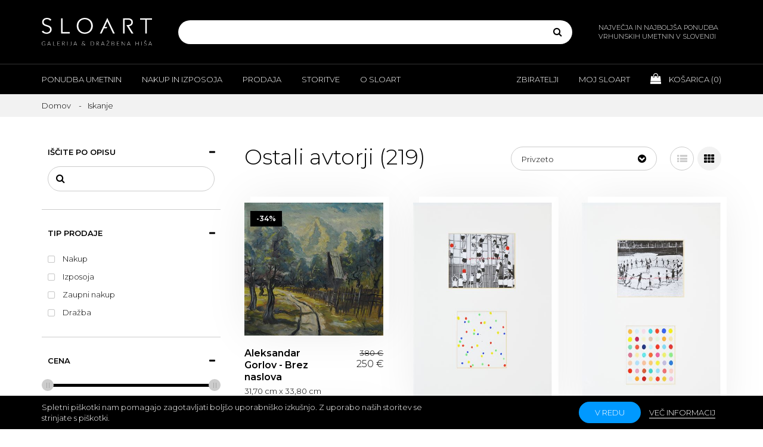

--- FILE ---
content_type: text/html; charset=utf-8
request_url: https://www.sloart.si/iskanje?page=11&mid=532&sort=DEFAULT&lay=g
body_size: 111661
content:

<!DOCTYPE html>
<html >
<head>
    <title>Iskanje - Galerija in dražbena hiša SLOART</title>
    <!-- Meta -->
    <meta name="author" content="SLOART - Galerija & Dražbena hiša" />
    <meta name="description" content="Dobrodošli v Galeriji in dražbeni hiši SLOART, ustanovi, ki ima največjo in najboljšo ponudbo vrhunskih umetnin v Sloveniji in povezuje številne avtorje, zbiratelje, galerije, muzeje, izobraževalne ustanove in druge ljubitelje umetnosti. Galerija SLOART vam omogoča enostavno raziskovanje in prodajo, izposojo ali nakup številnih umetniških del ter vam omogoča, da se izobražujete o slovenski likovni umetnosti. Z našo pomočjo lahko postanete tudi umetniški zbiratelj ali mecen talentiranih likovnih umetnikov mlajše in srednje generacije. Odprite vrata naše galerije in se zazrite v dela mladih in perspektivnih kot tudi že uveljavljenih slovenskih akademskih umetnikov. In ko vas splet barv in potez očara, prevzame ali šokira, si lahko umetniška dela ogledate tudi v živo doma ali v svojih poslovnih prostorih." />
    <meta name="keywords" content="Galerija in dražbena hiša SLOART, prodajna galerija, nakup in prodaja umetnin, izposoja umetnin, cenitve umetnin, dražba umetnin, umetniški programi, razstave, strokovno svetovanje, upravljanje umetniških zbirk, zavarovanje umetnin, opremljanje prostorov" />
    <meta name="viewport" content="width=device-width, initial-scale=1, maximum-scale=1, user-scalable=no">
    <meta name="googlebot" content="all" />
    <meta name="robots" content="noodp" />
    <meta name="slurp" content="noydir" />
    <meta name="revisit-after" content="3 days" />
    <meta http-equiv="Content-Type" content="text/html; charset=UTF-8" />
    <meta name="apple-mobile-web-app-capable" content="yes">
    <link href="https://fonts.googleapis.com/css?family=Montserrat:300,300i,400,400i,600,600i&display=swap&subset=latin-ext" rel="stylesheet">
        <link rel="apple-touch-icon" sizes="180x180" href="/sloART/img/favicons/apple-touch-icon.png">
        <link rel="icon" type="image/png" sizes="32x32" href="/sloART/img/favicons/favicon-32x32.png">
        <link rel="icon" type="image/png" sizes="16x16" href="/sloART/img/favicons/favicon-16x16.png">
        <link rel="manifest" href="/sloART/img/favicons/manifest.json">
        <link rel="mask-icon" href="/sloART/img/favicons/safari-pinned-tab.svg" color="#000000">
            
    
    <!-- CSS and Scripts -->
    <link href="/sloART/sloARTV1.css" rel="stylesheet" media="screen" type="text/css" />
<link href="/sloART/min/nouislider.css" rel="stylesheet" media="screen" type="text/css" />

    <script defer src="/Scripts/jquery-1.10.2.min.js" type="text/javascript"></script>
<script defer src="/Scripts/jquery.validate.min.js" type="text/javascript"></script>
<script defer src="/Scripts/jquery.validate.unobtrusive.min.js" type="text/javascript"></script>
<script defer src="/Scripts/jquery-migrate-1.2.1.min.js" type="text/javascript"></script>
<script defer src="/Scripts/jquery-ui-1.10.3.custom.min.js" type="text/javascript"></script>
<script defer src="/sloART/min/bootstrap.js" type="text/javascript"></script>
<script defer src="/sloART/min/bootstrap-select.js" type="text/javascript"></script>
<script defer src="/sloART/min/imagesloaded.pkgd.js" type="text/javascript"></script>
<script defer src="/sloART/min/isotope.pkgd.js" type="text/javascript"></script>
<script defer src="/sloART/min/nouislider.js" type="text/javascript"></script>
<script defer src="/sloART/min/sloARTV7.js" type="text/javascript"></script>

</head>
<body>
    

<!--[if lte IE 7]>
    <div style="clear:both;height:59px;text-align:center;position:relative;">
        <a href="http://www.microsoft.com/windows/internet-explorer/default.aspx" target="_blank">
            <img src="/sloART/ie_warning.jpg" height="42" width="820" alt="Uporabljate zastareli brskalnik! Za hitrejšo in varnejšo uporabniško izkušnjo brezplačno nadgradite vaš brskalnik." />
        </a>
    </div>
<![endif]-->
        <div id="body-wrapper">
            

<header>
                <div class="header-inner">
                    <div class="header-content">
                        <div class="container">
                            <a href="/" class="logo" title="">
                                <img src="/sloART/img/logo.svg" class="img-responsive" alt=""
                                     title="">
                            </a>
                            <div class="search">
                                <div class="visible-xs visible-sm search-toggle"><i class="fa fa-search"></i></div>
                                
<form action="/iskanje" id="small-search-box-form" method="get">    <div class="input-group" id="qsbox">
        <div class="ui-widget">
            <input type="text" id="q" autocomplete="off" autofocus="autofocus" name="q" acompleteurl="/productsearchedfor" />
        </div>
        <div class="input-group-btn">
            <button type="submit" class="btn"><i class="fa fa-search"></i></button>
        </div>
    </div>
</form>
                            </div>
                            <div class="hidden-xs hidden-sm header-content-slogan">
                                NAJVEČJA IN NAJBOLJŠA PONUDBA VRHUNSKIH UMETNIN V SLOVENIJI
                            </div>
                        </div>
                    </div>
                    <div class="header-nav">
                        <div class="visible-xs visible-sm header-nav-toggle">
                            <div class="hamburger">
                                <div class="hamburger-line hamburger-line-top"></div>
                                <div class="hamburger-line hamburger-line-middle"></div>
                                <div class="hamburger-line hamburger-line-bottom"></div>
                            </div>
                        </div>
                        <div class="header-nav-inner">
                            <div class="container">
                                <nav class="header-nav-left">
                                    <ul class="visible-xs visible-sm">
                                        <li class="cart-widget">
                                            <a href="" title="">
                                                <i class="fa fa-shopping-bag"></i> Košarica
                                                (<span class="cart-products-count">0</span>)
                                            </a>
                                        </li>
                                    </ul>
                                    <ul class="clearfix">

                                        <li class="submenu-toggle">
                                            <a href="" title="">Ponudba umetnin</a>
                                            <div class="submenu">
                                                <div class="submenu-content clearfix">
                                                    <div class="container">
                                                        <div class="submenu-content-inner">
                                                            <div class="submenu-content-group">
                                                                <h6>Brskajte</h6>
                                                                <nav>
                                                                    <ul>
                                                                        <li><a href="/iskanje-avtorji" title="">Vsi avtorji</a></li>
                                                                        <li><a href="/sodobni-avtorji" title="">Sodobni avtorji</a></li>
                                                                        <li><a href="/mladi-avtorji" title="">Mladi avtorji</a></li>
                                                                        <li><a href="/galerijay" title="">Galerija Y avtorji</a></li>
                                                                        <li><a href="/mediji" title="">Mediji</a></li>
                                                                        <li><a href="/zanri" title="">Žanri</a></li>
                                                                    </ul>
                                                                </nav>
                                                            </div>
                                                            <div class="submenu-content-group">
                                                                <h6>Raziščite</h6>
                                                                <nav>
                                                                    <ul>
                                                                        <li><a href="/novosti" title="">Novosti</a></li>
                                                                        <li><a href="/ugodni-nakupi" title="">Ugodni nakupi</a></li>
                                                                        <li><a href="/darila" title="">Darila</a></li>
                                                                        <li><a href="/priljubljene" title="">Priljubljene</a></li>
                                                                        <li><a href="/zanimivosti" title="">Zanimivosti</a></li>
                                                                        <li><a href="/priporocamo" title="">Priporočamo</a></li>
                                                                        <li><a href="/investirajte-v-umetnost" title="">Investirajte v umetnost</a></li>
                                                                        <li><a href="/umetnine-za-podjetja" title="">Za podjetja</a></li>
                                                                    </ul>
                                                                </nav>
                                                            </div>
                                                            <div class="submenu-content-group">
                                                                <h6>Doživite</h6>
                                                                <nav>
                                                                    <ul>
                                                                        <li><a href="/iskanje?st=b" title="">Na prodaj</a></li>
                                                                        <li><a href="/iskanje?st=r" title="">Za izposojo</a></li>
                                                                        <li><a href="/iskanje?st=p" title="">V zaupni prodaji</a></li>
                                                                        <li><a href="/iskanje?st=a" title="">Na dražbi</a></li>
                                                                    </ul>
                                                                </nav>
                                                            </div>
                                                        </div>
                                                    </div>
                                                </div>
                                            </div>
                                        </li>
                                        <li class="submenu-toggle">
                                            <a href="" title="">Nakup in izposoja</a>
                                            <div class="submenu">
                                                <div class="submenu-content clearfix">
                                                    <div class="container">
                                                        <div class="submenu-content-inner">
                                                            <div class="submenu-content-group">
                                                                <nav>
                                                                    <ul>
                                                                        <li><a href="/nakup-umetnin" title="">Nakup umetnin</a></li>
                                                                        <li><a href="/izposoja-umetnin" title="">Izposoja umetnin</a></li>
                                                                        <li><a href="/zaupni-nakup-umetnin" title="">Zaupni nakup</a></li>
                                                                        <li><a href="/drazba-umetnin" title="">Dražba</a></li>
                                                                    </ul>
                                                                </nav>
                                                            </div>
                                                        </div>
                                                    </div>
                                                </div>
                                            </div>
                                        </li>
                                        <li class="submenu-toggle">
                                            <a href="" title="">Prodaja</a>
                                            <div class="submenu">
                                                <div class="submenu-content clearfix">
                                                    <div class="container">
                                                        <div class="submenu-content-inner">
                                                            <div class="submenu-content-group">
                                                                <nav>
                                                                    <ul>
                                                                        <li><a href="/prodaja-umetnin" title="">Prodaja umetnin</a></li>
                                                                        <li><a href="/vpis-avtorja" title="">Vpis avtorja</a></li>
                                                                    </ul>
                                                                </nav>
                                                            </div>
                                                        </div>
                                                    </div>
                                                </div>
                                            </div>
                                        </li>
                                        <li class="submenu-toggle">
                                            <a href="" title="">Storitve</a>
                                            <div class="submenu">
                                                <div class="submenu-content clearfix">
                                                    <div class="container">
                                                        <div class="submenu-content-inner">
                                                            <div class="submenu-content-group">
                                                                <nav>
                                                                    <ul>
                                                                        <li><a href="/storitve-galerije-sloart" title="">O storitvah Galerije SLOART</a></li>
                                                                        <li><a href="/dostava-umetnin-in-ogled-na-domu" title="">Dostava in ogled na domu</a></li>
                                                                        <li><a href="/strokovno-svetovanje" title="">Strokovno svetovanje</a></li>
                                                                        <li><a href="/cenitve-umetnin" title="">Cenitve umetnin</a></li>
                                                                        <li><a href="/upravljanje-umetniskih-zbirk" title="">Upravljanje umetniških zbirk</a></li>
                                                                        <li><a href="/umetniski-programi" title="">Umetniški programi</a></li>
                                                                        <li><a href="/umetniske-razstave-in-dogodki" title="">Razstave in dogodki</a></li>
                                                                        <li><a href="/opremljanje-prostorov" title="">Opremljanje prostorov</a></li>
                                                                        <li><a href="/okvirjanje-umetnin" title="">Okvirjanje umetnin</a></li>
                                                                        <li><a href="/restavratorstvo-in-konserviranje" title="">Restavratorstvo - konserviranje</a></li>
                                                                        <li><a href="/zavarovanje-umetnin" title="">Zavarovanje umetnin</a></li>
                                                                        <li><a href="/financne-in-pravne-storitve" title="">Finančne in pravne storitve</a></li>
                                                                        <li><a href="/celovite-storitve-za-podjetja" title="">Celovite storitve za podjetja</a></li>
                                                                    </ul>
                                                                </nav>
                                                            </div>
                                                        </div>
                                                    </div>
                                                </div>
                                            </div>
                                        </li>
                                        <li class="submenu-toggle">
                                            <a href="" title="">O Sloart</a>
                                            <div class="submenu">
                                                <div class="submenu-content clearfix">
                                                    <div class="container">
                                                        <div class="submenu-content-inner">
                                                            <div class="submenu-content-group">
                                                                <nav>
                                                                    <ul>
                                                                        <li><a href="/o-galeriji-in-drazbeni-hisi-sloart" title="">O SLOART</a></li>
                                                                        <li><a href="/kontakt" title="">Kontakt in lokacija</a></li>
                                                                        <li><a href="/center-za-pomoc-in-podporo-strankam" title="">Pomoč</a></li>
                                                                        <li><a href="/ideje-in-predlogi-za-izboljsave" title="">Ideje za izboljšave</a></li>
                                                                        <li><a href="/pohvale-in-pritozbe" title="">Pohvale in pritožbe</a></li>
                                                                        <li><a href="/etika-in-skladnost" title="">Etika in skladnost</a></li>
                                                                        <li><a href="/splosni-pogoji" title="">Splošni pogoji</a></li>
                                                                        <li><a href="/digitalna-preobrazba" title="">Digitalna preobrazba</a></li>
                                                                    </ul>
                                                                </nav>
                                                            </div>
                                                        </div>
                                                    </div>
                                                </div>
                                            </div>
                                        </li>
                                    </ul>
                                </nav>
                                <nav class="header-nav-right">
                                    <ul class="clearfix">
                                        <li class="submenu-toggle">
                                            <a href="" title="">Zbiratelji</a>
                                            <div class="submenu">
                                                <div class="submenu-content clearfix">
                                                    <div class="container">
                                                        <div class="submenu-content-inner">
                                                            <div class="submenu-content-group">
                                                                <nav>
                                                                    <ul>
                                                                        <li><a href="/zbirateljstvo-in-mecenstvo" title="">Zbirateljstvo in mecenstvo</a></li>
                                                                        <li><a href="/klub-zbirateljev-umetnin" title="">Klub zbirateljev</a></li>
                                                                        <li><a href="/drazba-umetnin-dogodek" title="">Pomladna dražba 2026</a></li>
                                                                        <li><a href="https://www.artstar.si/evidentiranje-in-pregled-umetnin" target="_blank" title="">Evidentiranje - Janez Boljka</a></li>
                                                                        <li><a href="/napovednik" title="">Napovednik razstav</a></li>
                                                                        <li><a href="/kuratorji-in-umetniske-zbirke" title="">Kuratorji in umetniške zbirke</a></li>
                                                                        <li><a href="https://www.artstar.si" target="_blank" title="">ARTSTAR</a></li>
                                                                        <li><a href="https://www.artindex.si" target="_blank" title="">ARTINDEX</a></li>
                                                                    </ul>
                                                                </nav>
                                                            </div>
                                                        </div>
                                                    </div>
                                                </div>
                                            </div>
                                        </li>
                                        <li class="submenu-toggle">
                                            <a href="" title="">Moj Sloart</a><div class="submenu">
                                                <div class="submenu-content clearfix">
                                                    <div class="container">
                                                        <div class="submenu-content-inner">
                                                            <div class="submenu-content-group">
                                                                <nav>
                                                                    <ul>
                                                                            <li><a href="/prijava" title="">Prijava</a></li>
                                                                                                <li><a href="/registracija" title="">Registracija</a></li>
                                                                                                <li><a href="/moj-sloart" title="">Moj SLOART</a></li>
                                                                        <li><a href="/moj-klub-zbirateljev" title="">Moj klub zbirateljev</a></li>
                                                                        <li><a href="/priljubljene-umetnine" title="">Priljubljene umetnine</a></li>
                                                                        <li><a href="/priljubljeni-avtorji" title="">Priljubljeni avtorji</a></li>
                                                                        <li><a href="/moje-umetniske-zbirke" title="">Moje umetniške zbirke</a></li>
                                                                        <li><a href="/moja-mnenja-o-umetninah" title="">Mnenja o umetninah</a></li>
                                                                        <li><a href="/moja-mnenja-o-avtorjih" title="">Mnenja o avtorjih</a></li>
                                                                        <li><a href="/moja-mnenja-o-razstavah" title="">Mnenja o razstavah</a></li>
                                                                        <li><a href="/moji-nakupi" title="">Moji nakupi</a></li>
                                                                        <li><a href="/spremljaj-dostavo-umetnin" title="">Spremljaj dostavo umetnin</a></li>
                                                                    </ul>
                                                                </nav>
                                                            </div>
                                                        </div>
                                                    </div>
                                                </div>
                                            </div>
                                        </li>
                                        <li class="hidden-xs hidden-sm cart-widget">
                                            <a href="/kosarica" title="">
                                                <i class="fa fa-shopping-bag"></i> Košarica (<span class="cart-products-count" id="CartCountHeader">0</span>)
                                            </a>
                                        </li>
                                    </ul>
                                </nav>
                            </div>
                        </div>
                    </div>
                </div>
        </header>

            

<script type="text/javascript">__page = "Search"; __pageURL = '/psearch';</script>
<section id="content-wrapper">
        <section class="content-row breadcrumbs">
            <div class="container">
                <ol class="breadcrumb">
                    <li><a href="/" title="">Domov</a></li>
                    <li class="active">Iskanje</li>
                </ol>
            </div>
        </section>
        <section class="content-row sidebar-content products-list">
        <div class="container clearfix">
            <div class="sidebar products-list-filters">
                <form>
                        <div class="form-group product-search">
                            <div class="form-group-toggle">Iščite po opisu</div>
                            <div class="form-group-content">
                                <div class="search">
                                    <div class="input-group">
                                        <div class="input-group-btn">
                                            <button type="button" class="btn" onclick="GetProductSearchList(1, '/psearch', 'SearchedLayout'); return false;"><i class="fa fa-search"></i></button>
                                        </div>
                                        <input type="text" id="txtSearchName" onkeypress="if (checkKeyPress(event) == false) { return false; };" onkeyup="delayFunction(function() { GetProductSearchList(1, '/psearch', 'SearchedLayout'); return false; }, 400);" style="padding: 0px">
                                    </div>
                                </div>
                            </div>
                        </div>
                        <div class="form-group product-sale-type">
                            <div class="form-group-toggle">Tip prodaje</div>
                            <div class="form-group-content">

                                <div class="checkbox">
                                    <input type="checkbox" id="chcSTN" name="chcST[]" value="b" onchange="GetProductSearchList(1, '/psearch', 'SearchedLayout'); return false;" class="styled" >
                                    <label for="checkbox1">Nakup</label>
                                </div>
                                <div class="checkbox">
                                    <input type="checkbox" id="chcSTP" name="chcST[]" value="r" onchange="GetProductSearchList(1, '/psearch', 'SearchedLayout'); return false;" class="styled" >
                                    <label for="checkbox3">Izposoja</label>
                                </div>
                                <div class="checkbox">
                                    <input type="checkbox" id="chcSTA" name="chcST[]" value="p" onchange="GetProductSearchList(1, '/psearch', 'SearchedLayout'); return false;" class="styled" >
                                    <label for="checkbox4">Zaupni nakup</label>
                                </div>
                                <div class="checkbox">
                                    <input type="checkbox" id="chcSTR" name="chcST[]" value="a" onchange="GetProductSearchList(1, '/psearch', 'SearchedLayout'); return false;" class="styled" >
                                    <label for="checkbox2">Dražba</label>
                                </div>
                            </div>
                        </div>
                        <div class="form-group product-price">
                            <div class="form-group-toggle">Cena</div>
                            <div class="form-group-content">
                                <div class="range-slider">
                                    <div class="range-slider-inner">


                                        <div class="range-slider-inner-bar" id="slider_bar_price" min="0" max="10000" start="0" end="10000"></div>
                                        <div class="clearfix">
                                            <div class="value-lowest">
                                                <input type="number" value="0" placeholder="0" id="value_from_price" onkeyup="delayFunction(function() { GetProductSearchList(1, '/psearch', 'SearchedLayout'); return false; }, 400);">
                                            </div>
                                            <small>do</small>
                                            <div class="value-highest">
                                                <input type="number" value="10000" placeholder="10000" id="value_to_price" onkeyup="delayFunction(function () { GetProductSearchList(1, '/psearch', 'SearchedLayout'); return false; }, 400);">
                                            </div>
                                            <small>EUR</small>
                                        </div>
                                    </div>
                                </div>
                            </div>
                        </div>
                    <div class="form-group product-height">
                        <div class="form-group-toggle">Višina</div>
                        <div class="form-group-content">
                            <div class="range-slider">
                                <div class="range-slider-inner">

                                    <div class="range-slider-inner-bar" id="slider_bar_height" min="0" max="250" start="0" end="250"></div>
                                    <div class="clearfix">
                                        <div class="value-lowest">
                                            <input type="number" value="0" placeholder="0" id="value_from_height" onkeyup="delayFunction(function() { GetProductSearchList(1, '/psearch', 'SearchedLayout'); return false; }, 400);">
                                        </div>
                                        <small>do</small>
                                        <div class="value-highest">
                                            <input type="number" value="250" placeholder="250" id="value_to_height" onkeyup="delayFunction(function() { GetProductSearchList(1, '/psearch', 'SearchedLayout'); return false; }, 400);">
                                        </div>
                                        <small>cm</small>
                                    </div>
                                </div>
                            </div>
                        </div>
                    </div>
                    <div class="form-group product-width">
                        <div class="form-group-toggle">Širina</div>
                        <div class="form-group-content">
                            <div class="range-slider">
                                <div class="range-slider-inner">

                                    <div class="range-slider-inner-bar" id="slider_bar_width" min="0" max="250" start="0" end="250"></div>
                                    <div class="clearfix">
                                        <div class="value-lowest">
                                            <input type="number" value="0" placeholder="0" id="value_from_width" onkeyup="delayFunction(function() { GetProductSearchList(1, '/psearch', 'SearchedLayout'); return false; }, 400);">
                                        </div>
                                        <small>do</small>
                                        <div class="value-highest">
                                            <input type="number" value="250" placeholder="250" id="value_to_width" onkeyup="delayFunction(function() { GetProductSearchList(1, '/psearch', 'SearchedLayout'); return false; }, 400);">
                                        </div>
                                        <small>cm</small>
                                    </div>
                                </div>
                            </div>
                        </div>
                    </div>
                    <div class="form-group product-year">
                        <div class="form-group-toggle">Leto nastanka</div>
                        <div class="form-group-content">
                            <div class="range-slider">
                                <div class="range-slider-inner">

                                    <div class="range-slider-inner-bar" id="slider_bar_year" min="1800" max="2026" start="1800" end="2026"></div>
                                    <div class="clearfix">
                                        <div class="value-lowest">
                                            <input type="number" value="1800" placeholder="1800" id="value_from_year" onkeyup="delayFunction(function() { GetProductSearchList(1, '/psearch', 'SearchedLayout'); return false; }, 400);">
                                        </div>
                                        <small>do</small>
                                        <div class="value-highest">
                                            <input type="number" value="2026" placeholder="2026" id="value_to_year" onkeyup="delayFunction(function() { GetProductSearchList(1, '/psearch', 'SearchedLayout'); return false; }, 400);">
                                        </div>
                                    </div>
                                </div>
                            </div>
                            <div class="checkbox">

                                <input type="checkbox" id="chYA" onchange="GetProductSearchList(1, '/psearch', 'SearchedLayout'); return false;" class="styled" checked>
                                <label for="checkbox1">Prikaži &quot;neznano&quot;</label>
                            </div>
                        </div>
                    </div>
                    <div class="form-group product-layout">
                        <div class="form-group-toggle">Postavitev</div>
                        <div class="form-group-content">
                            <div class="layouts">

                                <div id="pOrientation" name="pOrientation" class="layout layout-square" val="1" onclick="$(this).toggleClass('selected'); GetProductSearchList(1, '/psearch', 'SearchedLayout'); return false;"></div>
                                <div id="pOrientation" name="pOrientation" class="layout layout-portrait" val="2" onclick="$(this).toggleClass('selected'); GetProductSearchList(1, '/psearch', 'SearchedLayout'); return false;"></div>
                                <div id="pOrientation" name="pOrientation" class="layout layout-landscape" val="3" onclick="$(this).toggleClass('selected'); GetProductSearchList(1, '/psearch', 'SearchedLayout'); return false;"></div>
                            </div>
                        </div>
                    </div>

                    
<div class="form-group product-art-type">
        <div class="form-group-toggle">Žanri</div>
    <div class="form-group-content">
                <div class="checkbox">
                    <input type="checkbox"  name="chcCAT[]" value="34" onchange="GetProductSearchList(1, '/psearch', 'SearchedLayout'); return false;" class="styled">
                    <label for="checkbox6">Abstrakcija</label>
                </div>
                <div class="checkbox">
                    <input type="checkbox"  name="chcCAT[]" value="35" onchange="GetProductSearchList(1, '/psearch', 'SearchedLayout'); return false;" class="styled">
                    <label for="checkbox6">Alegorija</label>
                </div>
                <div class="checkbox">
                    <input type="checkbox"  name="chcCAT[]" value="36" onchange="GetProductSearchList(1, '/psearch', 'SearchedLayout'); return false;" class="styled">
                    <label for="checkbox6">Arhitektura</label>
                </div>
                <div class="checkbox">
                    <input type="checkbox"  name="chcCAT[]" value="37" onchange="GetProductSearchList(1, '/psearch', 'SearchedLayout'); return false;" class="styled">
                    <label for="checkbox6">Figura</label>
                </div>
                <div class="checkbox">
                    <input type="checkbox"  name="chcCAT[]" value="38" onchange="GetProductSearchList(1, '/psearch', 'SearchedLayout'); return false;" class="styled">
                    <label for="checkbox6">Krajina</label>
                </div>
                <div class="checkbox">
                    <input type="checkbox"  name="chcCAT[]" value="39" onchange="GetProductSearchList(1, '/psearch', 'SearchedLayout'); return false;" class="styled">
                    <label for="checkbox6">Narava</label>
                </div>
                <div class="checkbox">
                    <input type="checkbox"  name="chcCAT[]" value="40" onchange="GetProductSearchList(1, '/psearch', 'SearchedLayout'); return false;" class="styled">
                    <label for="checkbox6">Ostali žanri</label>
                </div>
                <div class="checkbox">
                    <input type="checkbox"  name="chcCAT[]" value="41" onchange="GetProductSearchList(1, '/psearch', 'SearchedLayout'); return false;" class="styled">
                    <label for="checkbox6">Portret</label>
                </div>
                <div class="checkbox">
                    <input type="checkbox"  name="chcCAT[]" value="42" onchange="GetProductSearchList(1, '/psearch', 'SearchedLayout'); return false;" class="styled">
                    <label for="checkbox6">Tihožitje</label>
                </div>
    </div>
</div>

                    

<div class="form-group product-art-type">
        <div class="form-group-toggle">Mediji</div>
   
    <div class="form-group-content">
                <div class="checkbox">
                    <input type="checkbox"  name="chcMED[]" value="24" onchange="GetProductSearchList(1, '/psearch', 'SearchedLayout'); return false;" class="styled">
                    <label for="checkbox6">Slikarstvo</label>
                </div>
                <div class="checkbox">
                    <input type="checkbox"  name="chcMED[]" value="25" onchange="GetProductSearchList(1, '/psearch', 'SearchedLayout'); return false;" class="styled">
                    <label for="checkbox6">Grafika</label>
                </div>
                <div class="checkbox">
                    <input type="checkbox"  name="chcMED[]" value="26" onchange="GetProductSearchList(1, '/psearch', 'SearchedLayout'); return false;" class="styled">
                    <label for="checkbox6">Kiparstvo</label>
                </div>
                <div class="checkbox">
                    <input type="checkbox"  name="chcMED[]" value="27" onchange="GetProductSearchList(1, '/psearch', 'SearchedLayout'); return false;" class="styled">
                    <label for="checkbox6">Risba</label>
                </div>
                <div class="checkbox">
                    <input type="checkbox"  name="chcMED[]" value="28" onchange="GetProductSearchList(1, '/psearch', 'SearchedLayout'); return false;" class="styled">
                    <label for="checkbox6">Fotografija</label>
                </div>
                <div class="checkbox">
                    <input type="checkbox"  name="chcMED[]" value="29" onchange="GetProductSearchList(1, '/psearch', 'SearchedLayout'); return false;" class="styled">
                    <label for="checkbox6">Ilustracija</label>
                </div>
                <div class="checkbox">
                    <input type="checkbox"  name="chcMED[]" value="30" onchange="GetProductSearchList(1, '/psearch', 'SearchedLayout'); return false;" class="styled">
                    <label for="checkbox6">Ostali mediji</label>
                </div>
    </div>
</div>

                        <div class="form-group form-reset">
                            <a href="#" class="btn btn-small btn-grey-border" onclick="ClearProductFilter(); return false;">Počistite filtre</a>
                        </div>
                        <div class="form-group form-links">
                            <a href="/iskanje-avtorji" title="Brskajte po avtorjih" class="btn btn-grey-border">Brskajte po avtorjih</a>
                            <a href="/mediji" title="Brskajte po medijih" class="btn btn-grey-border">Brskajte po medijih</a>
                            <a href="/zanri" title="Brskajte po žanrih" class="btn btn-grey-border">Brskajte po žanrih</a>
                        </div>
                        <div class="form-group form-submit">
                            <button type="button" id="bntCloseFilter" class="visible-xs visible-sm btn btn-big btn-black">Prikaži rezultate</button>
                        </div>
                </form>
                <input type="hidden" id="HiddMid" value="532">
                <input type="hidden" id="HiddTid">
            </div>

            <div class="content products-list-content">
                <div id="SearchedLayout">
                    


<div class="heading-sort-switch-group clearfix">
        <h1>Ostali avtorji (<span class="products-list-count">219</span>)</h1>
            <div class="hidden-xs hidden-sm switch-grid-view">
                    <button class="btn switch-grid-view-btn switch-grid-view-btn-list" id="btnList"><i class="fa fa-list"></i></button>
                    <button class="active btn switch-grid-view-btn switch-grid-view-btn-grid" id="btnGrid"><i class="fa fa-th"></i></button>

        </div>
    <div class="select-picker sort-picker">
        <div class="visible-xs visible-sm sort-picker-title">Razvrsti po</div>
        <select id="cmbSearcSort" onchange="GetProductSearchList(1, '/psearch', 'SearchedLayout'); return false;" class="selectpicker" data-width="100%" data-dropup-auto="false">
                    <option  value="NAMEASC">Nazivu</option>
                    <option  value="NAMEDESC">Nazivu padajoče</option>
                        <option  value="PRICEL">Cena naraščajoče</option>
                        <option  value="PRICEH">Cena padajoče</option>
                        <option  value="TREND">Trendy</option>
                        <option  value="FAV">Priljubljenosti</option>
                        <option  value="MAXVIEW">Največkrat ogledane</option>
                        <option  value="MAXCOM">Največkrat komentirane</option>
                        <option  value="MAXRAT">Najbolje ocenjene</option>
                    <option  value="YEAR">Letu izdelave</option>
                    <option selected value="DEFAULT">Privzeto</option>

        </select>
    </div>
</div>
<div class="visible-xs visible-sm filters-sort-toggles clearfix">
    <button class="btn btn-small btn-grey-border filters-toggle"><i class="fa fa-filter"></i> Filter</button>
    <button class="btn btn-small btn-grey-border sort-toggle"><i class="fa fa-sort"></i> Razvrsti po</button>
</div>
    <div class="grid grid-view-grid clearfix">

            <div class="grid-item">
                <div class="product-thumb">
                        <div class="product-thumb-img">
                                                                                                                                                                            <div class="badges">
                                    <div class="badge">-34%</div>
                                </div>
                            <img alt="Aleksandar Gorlov - Brez naslova" src="/Content/pimg/MX_aleksandar-gorlov-brez-naslova-83bd6bd3-95e6-41d5-b116-25c77d3ac09d.jpg" title="Aleksandar Gorlov - Brez naslova" class="img-responsive" />
                                <a href="/aleksandar-gorlov-brez-naslova-3?si=12226842" class="more" title="Aleksandar Gorlov - Brez naslova">Aleksandar Gorlov - Brez naslova</a>
                        </div>
                    <div class="product-thumb-caption">
                        <div class="clearfix">


                            <div class="product-thumb-caption-inline ">
                                <a href="/aleksandar-gorlov-brez-naslova-3?si=12226842" class="product-title" title="Aleksandar Gorlov - Brez naslova">Aleksandar Gorlov - Brez naslova</a>
                                    <small class="product-size">
                                        <span class="visible-inline">Velikost:</span> 31,70 cm x 33,80 cm
                                    </small>
                            </div>
                                <div class="product-thumb-caption-inline">
                                        <div class="product-price">
                                                <small>380 €</small> 250 €                                        </div>
                                    <div class="visible-inline read-more read-more-inline">
                                    </div>
                                </div>
                        </div>
                            <div class="visible-inline">
                                <p>
                                        <span class="visible-inline">Avtor: <a href="ostali-avtorji" title="Ostali avtorji">Ostali avtorji</a></span>
                                                                            <br /><span class="visible-inline">Leto nastanka: 1947</span>
                                </p>

                                <p>
                                    <span class="visible-inline">Tehnični opis: Olje na lesonit, signirano in datirano spodaj desno</span>
                                </p>
                                                            </div>
                    </div>
                </div>
            </div>
            <div class="grid-item">
                <div class="product-thumb">
                        <div class="product-thumb-img">
                                                                                                                                                                        <img alt="Tadej Pogačar - School&#39;s Out" src="/Content/pimg/MX_tadej-pogacar-schools-out-d00c0ba1-29d8-49a1-897b-d832d5f54c3d.jpg" title="Tadej Pogačar - School&#39;s Out" class="img-responsive" />
                                <a href="/tadej-pogacar-schools-out?si=12226842" class="more" title="Tadej Pogačar - School&#39;s Out">Tadej Pogačar - School&#39;s Out</a>
                        </div>
                    <div class="product-thumb-caption">
                        <div class="clearfix">


                            <div class="product-thumb-caption-inline ">
                                <a href="/tadej-pogacar-schools-out?si=12226842" class="product-title" title="Tadej Pogačar - School&#39;s Out">Tadej Pogačar - School&#39;s Out</a>
                                    <small class="product-size">
                                        <span class="visible-inline">Velikost:</span> 65 cm x 50 cm
                                    </small>
                            </div>
                                <div class="product-thumb-caption-inline">
                                        <div class="product-price">
370 €                                        </div>
                                    <div class="visible-inline read-more read-more-inline">
                                    </div>
                                </div>
                        </div>
                            <div class="visible-inline">
                                <p>
                                        <span class="visible-inline">Avtor: <a href="ostali-avtorji" title="Ostali avtorji">Ostali avtorji</a></span>
                                                                            <br /><span class="visible-inline">Leto nastanka: 1997</span>
                                </p>

                                <p>
                                    <span class="visible-inline">Tehnični opis: Mešana tehnika na papir, signirano in datirano na zadnji strani</span>
                                </p>
                                                            </div>
                    </div>
                </div>
            </div>
            <div class="grid-item">
                <div class="product-thumb">
                        <div class="product-thumb-img">
                                                                                                                                                                        <img alt="Tadej Pogačar - School&#39;s Out!" src="/Content/pimg/MX_tadej-pogacar-schools-out-0953f37c-3977-44ae-b827-201130551a7a.jpg" title="Tadej Pogačar - School&#39;s Out!" class="img-responsive" />
                                <a href="/tadej-pogacar-schools-out-1?si=12226842" class="more" title="Tadej Pogačar - School&#39;s Out!">Tadej Pogačar - School&#39;s Out!</a>
                        </div>
                    <div class="product-thumb-caption">
                        <div class="clearfix">


                            <div class="product-thumb-caption-inline ">
                                <a href="/tadej-pogacar-schools-out-1?si=12226842" class="product-title" title="Tadej Pogačar - School&#39;s Out!">Tadej Pogačar - School&#39;s Out!</a>
                                    <small class="product-size">
                                        <span class="visible-inline">Velikost:</span> 65 cm x 50 cm
                                    </small>
                            </div>
                                <div class="product-thumb-caption-inline">
                                        <div class="product-price">
370 €                                        </div>
                                    <div class="visible-inline read-more read-more-inline">
                                    </div>
                                </div>
                        </div>
                            <div class="visible-inline">
                                <p>
                                        <span class="visible-inline">Avtor: <a href="ostali-avtorji" title="Ostali avtorji">Ostali avtorji</a></span>
                                                                            <br /><span class="visible-inline">Leto nastanka: 1997</span>
                                </p>

                                <p>
                                    <span class="visible-inline">Tehnični opis: Mešana tehnika na papir, signirano in datirano na zadnji strani</span>
                                </p>
                                                            </div>
                    </div>
                </div>
            </div>
            <div class="grid-item">
                <div class="product-thumb">
                        <div class="product-thumb-img">
                                                                                                                                                                        <img alt="Boni Čeh - Brez naslova" src="/Content/pimg/MX_boni-ceh-brez-naslova-71310fec-54f6-4f57-aa51-c7bfd7c3b484.jpg" title="Boni Čeh - Brez naslova" class="img-responsive" />
                                <a href="/boni-ceh-brez-naslova?si=12226842" class="more" title="Boni Čeh - Brez naslova">Boni Čeh - Brez naslova</a>
                        </div>
                    <div class="product-thumb-caption">
                        <div class="clearfix">


                            <div class="product-thumb-caption-inline ">
                                <a href="/boni-ceh-brez-naslova?si=12226842" class="product-title" title="Boni Čeh - Brez naslova">Boni Čeh - Brez naslova</a>
                                    <small class="product-size">
                                        <span class="visible-inline">Velikost:</span> 41 cm x 41 cm
                                    </small>
                            </div>
                                <div class="product-thumb-caption-inline">
                                        <div class="product-price">
370 €                                        </div>
                                    <div class="visible-inline read-more read-more-inline">
                                    </div>
                                </div>
                        </div>
                            <div class="visible-inline">
                                <p>
                                        <span class="visible-inline">Avtor: <a href="ostali-avtorji" title="Ostali avtorji">Ostali avtorji</a></span>
                                                                            <br /><span class="visible-inline">Leto nastanka: 1992</span>
                                </p>

                                <p>
                                    <span class="visible-inline">Tehnični opis: Akril na platno, signirano in datirano desno spodaj</span>
                                </p>
                                                            </div>
                    </div>
                </div>
            </div>
            <div class="grid-item">
                <div class="product-thumb">
                        <div class="product-thumb-img">
                                                                                                                                                                            <div class="badges">
                                    <div class="badge">-14%</div>
                                </div>
                            <img alt="Mik Simčič - Ljubljana" src="/Content/pimg/MX_mik-simcic-ljubljana-91f87988-01bc-4786-998f-adad992edef1.jpg" title="Mik Simčič - Ljubljana" class="img-responsive" />
                                <a href="/mik-simcic-ljubljana?si=12226842" class="more" title="Mik Simčič - Ljubljana">Mik Simčič - Ljubljana</a>
                        </div>
                    <div class="product-thumb-caption">
                        <div class="clearfix">


                            <div class="product-thumb-caption-inline ">
                                <a href="/mik-simcic-ljubljana?si=12226842" class="product-title" title="Mik Simčič - Ljubljana">Mik Simčič - Ljubljana</a>
                                    <small class="product-size">
                                        <span class="visible-inline">Velikost:</span> 38,50 cm x 38,50 cm
                                    </small>
                            </div>
                                <div class="product-thumb-caption-inline">
                                        <div class="product-price">
                                                <small>350 €</small> 300 €                                        </div>
                                    <div class="visible-inline read-more read-more-inline">
                                    </div>
                                </div>
                        </div>
                            <div class="visible-inline">
                                <p>
                                        <span class="visible-inline">Avtor: <a href="ostali-avtorji" title="Ostali avtorji">Ostali avtorji</a></span>
                                                                            <br /><span class="visible-inline">Leto nastanka: 2009</span>
                                </p>

                                <p>
                                    <span class="visible-inline">Tehnični opis: Akvarel na bombaž, signirano in datirano spodaj na sredini</span>
                                </p>
                                                            </div>
                    </div>
                </div>
            </div>
            <div class="grid-item">
                <div class="product-thumb">
                        <div class="product-thumb-img">
                                                                                                                                                                        <img alt="Josip Pišof - Brez naslova" src="/Content/pimg/MX_josip-pisof-brez-naslova-29bfbdf7-8976-417c-8744-e4cf7530f3d6.jpg" title="Josip Pišof - Brez naslova" class="img-responsive" />
                                <a href="/josip-pisof-brez-naslova-1?si=12226842" class="more" title="Josip Pišof - Brez naslova">Josip Pišof - Brez naslova</a>
                        </div>
                    <div class="product-thumb-caption">
                        <div class="clearfix">


                            <div class="product-thumb-caption-inline ">
                                <a href="/josip-pisof-brez-naslova-1?si=12226842" class="product-title" title="Josip Pišof - Brez naslova">Josip Pišof - Brez naslova</a>
                                    <small class="product-size">
                                        <span class="visible-inline">Velikost:</span> 33 cm x 53 cm
                                    </small>
                            </div>
                                <div class="product-thumb-caption-inline">
                                        <div class="product-price">
350 €                                        </div>
                                    <div class="visible-inline read-more read-more-inline">
                                    </div>
                                </div>
                        </div>
                            <div class="visible-inline">
                                <p>
                                        <span class="visible-inline">Avtor: <a href="ostali-avtorji" title="Ostali avtorji">Ostali avtorji</a></span>
                                                                            <br /><span class="visible-inline">Leto nastanka: 1967</span>
                                </p>

                                <p>
                                    <span class="visible-inline">Tehnični opis: Olje na karton, signirano in datirano desno spodaj</span>
                                </p>
                                                            </div>
                    </div>
                </div>
            </div>
            <div class="grid-item">
                <div class="product-thumb">
                        <div class="product-thumb-img">
                                                                                                                                                                        <img alt="Marko Premrl - Brez naslova" src="/Content/pimg/MX_marko-premrl-brez-naslova-2b4d6a3c-f677-4292-8212-2d5216c64298.jpg" title="Marko Premrl - Brez naslova" class="img-responsive" />
                                <a href="/marko-premrl-brez-naslova?si=12226842" class="more" title="Marko Premrl - Brez naslova">Marko Premrl - Brez naslova</a>
                        </div>
                    <div class="product-thumb-caption">
                        <div class="clearfix">


                            <div class="product-thumb-caption-inline ">
                                <a href="/marko-premrl-brez-naslova?si=12226842" class="product-title" title="Marko Premrl - Brez naslova">Marko Premrl - Brez naslova</a>
                                    <small class="product-size">
                                        <span class="visible-inline">Velikost:</span> 49 cm x 32 cm
                                    </small>
                            </div>
                                <div class="product-thumb-caption-inline">
                                        <div class="product-price">
350 €                                        </div>
                                    <div class="visible-inline read-more read-more-inline">
                                    </div>
                                </div>
                        </div>
                            <div class="visible-inline">
                                <p>
                                        <span class="visible-inline">Avtor: <a href="ostali-avtorji" title="Ostali avtorji">Ostali avtorji</a></span>
                                                                            <br /><span class="visible-inline">Leto nastanka: 1986</span>
                                </p>

                                <p>
                                    <span class="visible-inline">Tehnični opis: Pastel, signirano in datirano spodaj desno</span>
                                </p>
                                                            </div>
                    </div>
                </div>
            </div>
            <div class="grid-item">
                <div class="product-thumb">
                        <div class="product-thumb-img">
                                                                                                                                                                            <div class="badges">
                                    <div class="badge">-14%</div>
                                </div>
                            <img alt="Ivan Bogovčič - Zapiti Štef" src="/Content/pimg/MX_ivan-bogovcic-zapiti-stef-11889b3e-8185-41db-b646-a603481d6b77.jpg" title="Ivan Bogovčič - Zapiti Štef" class="img-responsive" />
                                <a href="/ivan-bogovcic-zapiti-stef?si=12226842" class="more" title="Ivan Bogovčič - Zapiti Štef">Ivan Bogovčič - Zapiti Štef</a>
                        </div>
                    <div class="product-thumb-caption">
                        <div class="clearfix">


                            <div class="product-thumb-caption-inline ">
                                <a href="/ivan-bogovcic-zapiti-stef?si=12226842" class="product-title" title="Ivan Bogovčič - Zapiti Štef">Ivan Bogovčič - Zapiti Štef</a>
                                    <small class="product-size">
                                        <span class="visible-inline">Velikost:</span> 19 cm x 19 cm
                                    </small>
                            </div>
                                <div class="product-thumb-caption-inline">
                                        <div class="product-price">
                                                <small>350 €</small> 300 €                                        </div>
                                    <div class="visible-inline read-more read-more-inline">
                                    </div>
                                </div>
                        </div>
                            <div class="visible-inline">
                                <p>
                                        <span class="visible-inline">Avtor: <a href="ostali-avtorji" title="Ostali avtorji">Ostali avtorji</a></span>
                                                                            <br /><span class="visible-inline">Leto nastanka: 1966</span>
                                </p>

                                <p>
                                    <span class="visible-inline">Tehnični opis: Olje na platno, signirano in datirano desno spodaj in na hrbtni strani</span>
                                </p>
                                                            </div>
                    </div>
                </div>
            </div>
            <div class="grid-item">
                <div class="product-thumb">
                        <div class="product-thumb-img">
                                                                                                                                                                        <img alt="Silvester Plotajs Sicoe - Piramida srca" src="/Content/pimg/MX_silvester-plotajs-sicoe-piramida-srca-519ba018-7fb6-4951-af18-0ab50dde28d1.jpg" title="Silvester Plotajs Sicoe - Piramida srca" class="img-responsive" />
                                <a href="/silvester-plotajs-sicoe-piramida-srca?si=12226842" class="more" title="Silvester Plotajs Sicoe - Piramida srca">Silvester Plotajs Sicoe - Piramida srca</a>
                        </div>
                    <div class="product-thumb-caption">
                        <div class="clearfix">


                            <div class="product-thumb-caption-inline ">
                                <a href="/silvester-plotajs-sicoe-piramida-srca?si=12226842" class="product-title" title="Silvester Plotajs Sicoe - Piramida srca">Silvester Plotajs Sicoe - Piramida srca</a>
                                    <small class="product-size">
                                        <span class="visible-inline">Velikost:</span> 100 cm x 71 cm
                                    </small>
                            </div>
                                <div class="product-thumb-caption-inline">
                                        <div class="product-price">
350 €                                        </div>
                                    <div class="visible-inline read-more read-more-inline">
                                    </div>
                                </div>
                        </div>
                            <div class="visible-inline">
                                <p>
                                        <span class="visible-inline">Avtor: <a href="ostali-avtorji" title="Ostali avtorji">Ostali avtorji</a></span>
                                                                            <br /><span class="visible-inline">Leto nastanka: 2004</span>
                                </p>

                                <p>
                                    <span class="visible-inline">Tehnični opis: Originalni sitotisk 27/60, signirano in datirano spodaj desno</span>
                                </p>
                                                            </div>
                    </div>
                </div>
            </div>
            <div class="grid-item">
                <div class="product-thumb">
                        <div class="product-thumb-img">
                                                                                                                                                                            <div class="badges">
                                    <div class="badge">-20%</div>
                                </div>
                            <img alt="Pavle Florjančič - Brez naslova" src="/Content/pimg/MX_pavle-florjancic-brez-naslova-6a039b7c-0fa2-4bce-98be-555c7253ccf7.jpg" title="Pavle Florjančič - Brez naslova" class="img-responsive" />
                                <a href="/pavle-florjancic-brez-naslova?si=12226842" class="more" title="Pavle Florjančič - Brez naslova">Pavle Florjančič - Brez naslova</a>
                        </div>
                    <div class="product-thumb-caption">
                        <div class="clearfix">


                            <div class="product-thumb-caption-inline ">
                                <a href="/pavle-florjancic-brez-naslova?si=12226842" class="product-title" title="Pavle Florjančič - Brez naslova">Pavle Florjančič - Brez naslova</a>
                                    <small class="product-size">
                                        <span class="visible-inline">Velikost:</span> 25 cm x 30 cm
                                    </small>
                            </div>
                                <div class="product-thumb-caption-inline">
                                        <div class="product-price">
                                                <small>300 €</small> 240 €                                        </div>
                                    <div class="visible-inline read-more read-more-inline">
                                    </div>
                                </div>
                        </div>
                            <div class="visible-inline">
                                <p>
                                        <span class="visible-inline">Avtor: <a href="ostali-avtorji" title="Ostali avtorji">Ostali avtorji</a></span>
                                                                            <br /><span class="visible-inline">Leto nastanka: 1971</span>
                                </p>

                                <p>
                                    <span class="visible-inline">Tehnični opis: Akvarel, signirano in datirano levo spodaj</span>
                                </p>
                                                            </div>
                    </div>
                </div>
            </div>
            <div class="grid-item">
                <div class="product-thumb">
                        <div class="product-thumb-img">
                                                                                                                                                                            <div class="badges">
                                    <div class="badge">-33%</div>
                                </div>
                            <img alt="Miloš Gvozdenović Gvozden - Brez naslova" src="/Content/pimg/MX_milos-gvozdenovic-gvozden-brez-naslova-5e549e19-447b-4099-92cd-a059e06ac7ae.jpg" title="Miloš Gvozdenović Gvozden - Brez naslova" class="img-responsive" />
                                <a href="/milos-gvozdenovic-gvozden-brez-naslova?si=12226842" class="more" title="Miloš Gvozdenović Gvozden - Brez naslova">Miloš Gvozdenović Gvozden - Brez naslova</a>
                        </div>
                    <div class="product-thumb-caption">
                        <div class="clearfix">


                            <div class="product-thumb-caption-inline ">
                                <a href="/milos-gvozdenovic-gvozden-brez-naslova?si=12226842" class="product-title" title="Miloš Gvozdenović Gvozden - Brez naslova">Miloš Gvozdenović Gvozden - Brez naslova</a>
                                    <small class="product-size">
                                        <span class="visible-inline">Velikost:</span> 20 cm x 25 cm
                                    </small>
                            </div>
                                <div class="product-thumb-caption-inline">
                                        <div class="product-price">
                                                <small>300 €</small> 200 €                                        </div>
                                    <div class="visible-inline read-more read-more-inline">
                                    </div>
                                </div>
                        </div>
                            <div class="visible-inline">
                                <p>
                                        <span class="visible-inline">Avtor: <a href="ostali-avtorji" title="Ostali avtorji">Ostali avtorji</a></span>
                                                                            <br /><span class="visible-inline">Leto nastanka: Neznano</span>
                                </p>

                                <p>
                                    <span class="visible-inline">Tehnični opis: Olje na platno, signirano spodaj levo</span>
                                </p>
                                                            </div>
                    </div>
                </div>
            </div>
            <div class="grid-item">
                <div class="product-thumb">
                        <div class="product-thumb-img">
                                                                                                                                                                            <div class="badges">
                                    <div class="badge">-33%</div>
                                </div>
                            <img alt="Stane Dremelj - Engelbert Gangl" src="/Content/pimg/MX_stane-dremelj-engelbert-gangl-87fd2fc9-d393-459a-9bbd-b45ffd246381.jpg" title="Stane Dremelj - Engelbert Gangl" class="img-responsive" />
                                <a href="/stane-dremelj-engelbert-gangl?si=12226842" class="more" title="Stane Dremelj - Engelbert Gangl">Stane Dremelj - Engelbert Gangl</a>
                        </div>
                    <div class="product-thumb-caption">
                        <div class="clearfix">


                            <div class="product-thumb-caption-inline ">
                                <a href="/stane-dremelj-engelbert-gangl?si=12226842" class="product-title" title="Stane Dremelj - Engelbert Gangl">Stane Dremelj - Engelbert Gangl</a>
                                    <small class="product-size">
                                        <span class="visible-inline">Velikost:</span> 7,30 cm x 7,30 cm
                                    </small>
                            </div>
                                <div class="product-thumb-caption-inline">
                                        <div class="product-price">
                                                <small>300 €</small> 200 €                                        </div>
                                    <div class="visible-inline read-more read-more-inline">
                                    </div>
                                </div>
                        </div>
                            <div class="visible-inline">
                                <p>
                                        <span class="visible-inline">Avtor: <a href="ostali-avtorji" title="Ostali avtorji">Ostali avtorji</a></span>
                                                                            <br /><span class="visible-inline">Leto nastanka: 1938</span>
                                </p>

                                <p>
                                    <span class="visible-inline">Tehnični opis: Bron, signirano in datirano na desni strani</span>
                                </p>
                                                            </div>
                    </div>
                </div>
            </div>
    </div>
<div class="pagination-nav">
    <nav>
        <ul class="pagination clearfix">
            <li>
                    <a name="paging_url" href="/iskanje?page=10&amp;mid=532&amp;sort=DEFAULT&amp;lay=g" aria-label="Previous">
                        Nazaj
                    </a>
            </li>

                <li class="">
                    <a name="paging_url" href="/iskanje?page=6&amp;mid=532&amp;sort=DEFAULT&amp;lay=g">6</a>
                </li>
                <li class="">
                    <a name="paging_url" href="/iskanje?page=7&amp;mid=532&amp;sort=DEFAULT&amp;lay=g">7</a>
                </li>
                <li class="">
                    <a name="paging_url" href="/iskanje?page=8&amp;mid=532&amp;sort=DEFAULT&amp;lay=g">8</a>
                </li>
                <li class="">
                    <a name="paging_url" href="/iskanje?page=9&amp;mid=532&amp;sort=DEFAULT&amp;lay=g">9</a>
                </li>
                <li class="">
                    <a name="paging_url" href="/iskanje?page=10&amp;mid=532&amp;sort=DEFAULT&amp;lay=g">10</a>
                </li>
                <li class="active">
                    <a name="paging_url" href="/iskanje?page=11&amp;mid=532&amp;sort=DEFAULT&amp;lay=g">11</a>
                </li>
                <li class="">
                    <a name="paging_url" href="/iskanje?page=12&amp;mid=532&amp;sort=DEFAULT&amp;lay=g">12</a>
                </li>
                <li class="">
                    <a name="paging_url" href="/iskanje?page=13&amp;mid=532&amp;sort=DEFAULT&amp;lay=g">13</a>
                </li>
                <li class="">
                    <a name="paging_url" href="/iskanje?page=14&amp;mid=532&amp;sort=DEFAULT&amp;lay=g">14</a>
                </li>
                <li class="">
                    <a name="paging_url" href="/iskanje?page=15&amp;mid=532&amp;sort=DEFAULT&amp;lay=g">15</a>
                </li>
            <li>
                    <a name="paging_url" href="/iskanje?page=12&amp;mid=532&amp;sort=DEFAULT&amp;lay=g" aria-label="Next">
                        Naprej
                    </a>
            </li>

        </ul>
    </nav>
</div>
    <input type="hidden" id="HiddSlug" value="">
    <input type="hidden" id="NewsLetterSearchBoxID" value="12226842">


                </div>
                    <div class="info-blocks-group">
                        <div class="row row-eq-height">
                            <div class="col-xs-12 col-sm-6">
                                <div class="info-block-grey-center" id="CSRSART">
                                    <h6>Ste našli kar ste iskali? </h6>
                                    
<div class="button-toggle-content-group">
    <button class="btn btn-black button-toggle-content-group-toggle">Povratna informacija</button>
    <div class="button-toggle-content-group-content">
        <form method="POST" action="">
            <div class="form-group">
                <div class="radio-group-inline">
                    <div class="radio">
                        <input type="radio" name="txtsrNPS" id="txtsrNPS" value="Da">
                        <label for="radio1">Da</label>
                    </div>
                    <div class="radio">
                        <input type="radio" name="txtsrNPS" id="txtsrNPS" value="Ne">
                        <label for="radio2">Ne</label>
                    </div>
                </div>
            </div>
            <div class="form-group">
                <div class="input-group">
                    <i class="fa fa-envelope"></i>
                    <input data-val="true" data-val-email="E-naslov je napačen." id="txtsrEmail" name="Email" placeholder="E-naslov ..." type="text" value="" />
                </div>
            </div>
            <div class="form-group">
                <textarea cols="20" data-val="true" data-val-required="Vnesite poizvedbo" id="txtsrEnquiry" name="Enquiry" placeholder="Pošljite nam komentar glede vaše izkušnje z uporabo iskalnika; z vašo pomočjo lahko stran naredimo boljšo za vse uporabnike." rows="8">
</textarea>
            </div>
            <div class="form-group">
                <script type="text/javascript">var onloadCallback = function() {grecaptcha.render('recaptcha', {'sitekey' : '6LdtZC8UAAAAAHAPSTvle9cakayzpp2Dz0KKptJp', 'theme' : 'light' });};</script><div id="recaptcha"></div><script async="" defer="" src="https://www.google.com/recaptcha/api.js?onload=CaptchaCallback&amp;render=explicit"></script>
            </div>
            <div class="form-group">
                <button type="button" class="btn btn-black" onclick="SearchResponse('/customersearchresponsesubmit'); return false;">Pošlji</button>
                <small class="alert alert-success" id="CSRSARTOK" style="display: none;">
                    <i class="fa fa-check-circle"></i> <span id="CSRSARTOKTEXT">Sporočilo je bilo uspešno poslano.</span>
                </small>
                <small class="alert alert-danger" id="CSRSARTERR" style="display: none;">
                    <i class="fa fa-exclamation-circle"></i> <span id="CSRSARTERRTEXT">Prišlo je do napake pri pošiljanju sporočila.</span>
                </small>
            </div>
        </form>
    </div>
</div>

                                </div>

                            </div>
                            <div class="col-xs-12 col-sm-6">
                                <div class="info-block-grey-center" id="NLSB">
                                    <h6>Želite biti obveščeni o novih iskalnih rezultatih?</h6>
                                    <div class="button-toggle-content-group">
    <button class="btn btn-black button-toggle-content-group-toggle">Obveščajte me</button>
    <div class="button-toggle-content-group-content">
        <p>Ko bodo prispele nove umetnine za vaše iskanje vas bomo obvestili.</p>
        <form method="POST" action="">
            <div class="form-group">
                <div class="input-group">
                    <i class="fa fa-envelope"></i>
                    <input id="newsletter-search-email" name="NewsletterEmail" placeholder="E-naslov ..." type="text" value="" />
                </div>
            </div>
            <div class="form-group">
                <div class="select-picker">
                    <select class="selectpicker" data-width="100%" data-dropup-auto="false">
                        <option value="1">Enkrat tedensko</option>
                        <option value="2">Dvakrat mesečno</option>
                        <option value="3">Enkrat mesečno</option>
                        <option value="4">Enkrat na tri mesece</option>
                    </select>
                </div>
            </div>
            <div class="form-group">
                <script type="text/javascript">var onloadCallback = function() {grecaptcha.render('recaptcha2', {'sitekey' : '6LdtZC8UAAAAAHAPSTvle9cakayzpp2Dz0KKptJp', 'theme' : 'light' });};</script><div id="recaptcha2"></div><script async="" defer="" src="https://www.google.com/recaptcha/api.js?onload=CaptchaCallback&amp;render=explicit"></script>
            </div>
            <div class="form-group">
                <button type="button" onclick="newslettersearch_subscribe('/subscribesearchnewsletter'); return false; " class="btn btn-black">Pošlji</button>
                <small class="alert alert-success" id="NLSBFOK" style="display: none;">
                    <i class="fa fa-check-circle"></i> <span id="NLSBFOKTEXT">Sporočilo je bilo uspešno poslano.</span>
                </small>
                <small class="alert alert-danger" id="NLSBFERR" style="display: none;">
                    <i class="fa fa-exclamation-circle"></i> <span id="NLSBFERRTEXT">Prišlo je do napake pri pošiljanju sporočila.</span>
                </small>
            </div>
        </form>
    </div>
</div>

                                </div>
                            </div>
                        </div>
                    </div>
            </div>
        </div>
    </section>
    <section class="content-row banner banner-left">
    <div class="container">
        <div class="row">
            <div class="col-sm-8">
                <div class="banner-caption">
                    <div class="h1">Pomladna dražba Galerije SLOART 2026</div>
                    <h4>
                        Grand Plaza Hotel - Ljubljana, 6. 6. 2026 ob 19.00
                    </h4>
                    <a href="/drazba" class="btn btn-white-border" title="Pomladna dražba Galerije SLOART">Pomladna dražba Galerije SLOART</a>
                </div>
            </div>
        </div>
    </div>
    <div class="bg-cover">
        <img class="bg-cover-img" src="/sloART/img/drazba-umetnin-profilna.jpg" alt="Pomladna dražba Galerije SLOART" title="Pomladna dražba Galerije SLOART">
    </div>
</section>        <section class="content-row products-carousel">
            <div class="container">
                <div class="products-carousel-group" id="ProductsXSellRecomended">
                        <h3>Umetnine, ki bi vas mogoče še zanimale</h3>
    <div class="products-carousel-items">
            <div class="products-carousel-items-nav">
                <div class="owl-prev" onclick="GetProductsList(1, '/Product/ProductsXSellRecomended', 'ProductsXSellRecomended'); return false;" id="btnLeftN"></div>
                <div class="owl-next" onclick="GetProductsList(1, '/Product/ProductsXSellRecomended', 'ProductsXSellRecomended'); return false;" id="btnRightN"></div>
            </div>
        <div class="row row-carousel-padding">
<div class="col-xs-6 col-sm-4 col-lg-3">
    <div class="product-thumb">
        <div class="product-thumb-img">
                                                                                        <img alt="Andrej Jemec - Brez naslova" src="/Content/pimg/M_andrej-jemec-brez-naslova-57e6a1a7-b193-4c06-be52-19c78632c291.jpg" title="Andrej Jemec - Brez naslova" class="img-responsive" />
            
                    <a href="/andrej-jemec-brez-naslova-26" class="more" title="Andrej Jemec - Brez naslova">Andrej Jemec - Brez naslova</a>
        </div>

        <div class="product-thumb-caption">
            <div class="clearfix">
                <div class="product-thumb-caption-inline">
                            <a href="/andrej-jemec-brez-naslova-26" title="Andrej Jemec - Brez naslova" class="product-title">Andrej Jemec - Brez naslova</a>
                            <small class="product-size">130 cm x 160 cm</small>

                </div>
                    <div class="product-thumb-caption-inline">
                        <div class="product-price">
7.500 €                        </div>
                    </div>
            </div>
        </div>
    </div>
</div>
<div class="col-xs-6 col-sm-4 col-lg-3">
    <div class="product-thumb">
        <div class="product-thumb-img">
                                                                            <div class="badges">
                    <div class="badge">-22%</div>
                </div>
                            <img alt="Mersad Berber - Doba romantike IV" src="/Content/pimg/M_mersad-berber-doba-romantike-iv-2268bf2d-fafa-44c2-81a4-06f03efd1cf6.jpg" title="Mersad Berber - Doba romantike IV" class="img-responsive" />
            
                    <a href="/mersad-berber-doba-romantike-iv-1" class="more" title="Mersad Berber - Doba romantike IV">Mersad Berber - Doba romantike IV</a>
        </div>

        <div class="product-thumb-caption">
            <div class="clearfix">
                <div class="product-thumb-caption-inline">
                            <a href="/mersad-berber-doba-romantike-iv-1" title="Mersad Berber - Doba romantike IV" class="product-title">Mersad Berber - Doba romantike IV</a>
                            <small class="product-size">100 cm x 70 cm</small>

                </div>
                    <div class="product-thumb-caption-inline">
                        <div class="product-price">
                                <small>1.800 €</small> 1.400 €                        </div>
                    </div>
            </div>
        </div>
    </div>
</div>
<div class="col-xs-6 col-sm-4 col-lg-3">
    <div class="product-thumb">
        <div class="product-thumb-img">
                                                                            <div class="badges">
                    <div class="badge">-15%</div>
                </div>
                            <img alt="Apollonio Zvest - Piranski motiv" src="/Content/pimg/M_apollonio-zvest-piranski-motiv-2b559c9f-7086-438e-9e81-56d68759134a.jpg" title="Apollonio Zvest - Piranski motiv" class="img-responsive" />
            
                    <a href="/apollonio-zvest-piranski-motiv" class="more" title="Apollonio Zvest - Piranski motiv">Apollonio Zvest - Piranski motiv</a>
        </div>

        <div class="product-thumb-caption">
            <div class="clearfix">
                <div class="product-thumb-caption-inline">
                            <a href="/apollonio-zvest-piranski-motiv" title="Apollonio Zvest - Piranski motiv" class="product-title">Apollonio Zvest - Piranski motiv</a>
                            <small class="product-size">100 cm x 120 cm</small>

                </div>
                    <div class="product-thumb-caption-inline">
                        <div class="product-price">
                                <small>4.000 €</small> 3.400 €                        </div>
                    </div>
            </div>
        </div>
    </div>
</div>
<div class="col-xs-6 col-sm-4 col-lg-3">
    <div class="product-thumb">
        <div class="product-thumb-img">
                                                                            <div class="badges">
                    <div class="badge">-31%</div>
                </div>
                            <img alt="Ferdo Vesel - Vedeževalka" src="/Content/pimg/M_ferdo-vesel-vedezevalki-bfd2f6f1-c13e-4cef-acb0-c00eb9f03102.jpg" title="Ferdo Vesel - Vedeževalka" class="img-responsive" />
            
                    <a href="/ferdo-vesel-vedezevalka" class="more" title="Ferdo Vesel - Vedeževalka">Ferdo Vesel - Vedeževalka</a>
        </div>

        <div class="product-thumb-caption">
            <div class="clearfix">
                <div class="product-thumb-caption-inline">
                            <a href="/ferdo-vesel-vedezevalka" title="Ferdo Vesel - Vedeževalka" class="product-title">Ferdo Vesel - Vedeževalka</a>
                            <small class="product-size">95 cm x 78 cm</small>

                </div>
                    <div class="product-thumb-caption-inline">
                        <div class="product-price">
                                <small>13.000 €</small> 9.000 €                        </div>
                    </div>
            </div>
        </div>
    </div>
</div>
        </div>
    </div>

                </div>
                <div class="products-carousel-group" id="ProductsXSellLastView">
                        <h3>Vaše zadnje ogledane umetnine</h3>
    <div class="products-carousel-items">
        <div class="row row-carousel-padding">
<div class="col-xs-6 col-sm-4 col-lg-3">
    <div class="product-thumb">
        <div class="product-thumb-img">
                                                                                        <img alt="Arjan Pregl - E-senca" src="/Content/pimg/M_arjan-pregl-e-senca-3cd326a9-4c8e-46be-9c8c-b8caee99e268.jpg" title="Arjan Pregl - E-senca" class="img-responsive" />
            
                    <a href="/arjan-pregl-e-senca" class="more" title="Arjan Pregl - E-senca">Arjan Pregl - E-senca</a>
        </div>

        <div class="product-thumb-caption">
            <div class="clearfix">
                <div class="product-thumb-caption-inline">
                            <a href="/arjan-pregl-e-senca" title="Arjan Pregl - E-senca" class="product-title">Arjan Pregl - E-senca</a>
                            <small class="product-size">80 cm x 60 cm</small>

                </div>
                    <div class="product-thumb-caption-inline">
                        <div class="product-price">
1.600 €                        </div>
                    </div>
            </div>
        </div>
    </div>
</div>
<div class="col-xs-6 col-sm-4 col-lg-3">
    <div class="product-thumb">
        <div class="product-thumb-img">
                                                                                        <img alt="Sašo Vrabič - Pet Shop Boys" src="/Content/pimg/M_saso-vrabic-pet-shop-boys-78792697-3683-4e8c-ac12-ee26483d174b.jpg" title="Sašo Vrabič - Pet Shop Boys" class="img-responsive" />
            
                    <a href="/saso-vrabic-pet-shop-boys" class="more" title="Sašo Vrabič - Pet Shop Boys">Sašo Vrabič - Pet Shop Boys</a>
        </div>

        <div class="product-thumb-caption">
            <div class="clearfix">
                <div class="product-thumb-caption-inline">
                            <a href="/saso-vrabic-pet-shop-boys" title="Sašo Vrabič - Pet Shop Boys" class="product-title">Sašo Vrabič - Pet Shop Boys</a>
                            <small class="product-size">80 cm x 100 cm</small>

                </div>
                    <div class="product-thumb-caption-inline">
                        <div class="product-price">
3.200 €                        </div>
                    </div>
            </div>
        </div>
    </div>
</div>
<div class="col-xs-6 col-sm-4 col-lg-3">
    <div class="product-thumb">
        <div class="product-thumb-img">
                                                                                        <img alt="Mito Gegič - Triglavi drevenjak" src="/Content/pimg/M_mito-gegic-triglavi-drevenjak-3d1b545c-bc57-47cb-9336-e9898e210ef7.jpg" title="Mito Gegič - Triglavi drevenjak" class="img-responsive" />
            
                    <a href="/mito-gegic-triglavi-drevenjak" class="more" title="Mito Gegič - Triglavi drevenjak">Mito Gegič - Triglavi drevenjak</a>
        </div>

        <div class="product-thumb-caption">
            <div class="clearfix">
                <div class="product-thumb-caption-inline">
                            <a href="/mito-gegic-triglavi-drevenjak" title="Mito Gegič - Triglavi drevenjak" class="product-title">Mito Gegič - Triglavi drevenjak</a>
                            <small class="product-size">200 cm x 300 cm</small>

                </div>
                    <div class="product-thumb-caption-inline">
                        <div class="product-price">
9.500 €                        </div>
                    </div>
            </div>
        </div>
    </div>
</div>
        </div>
    </div>

                </div>
            </div>
        </section>

<section class="content-row other-offer">
    <div class="container">
        <h3>Ne spreglejte ostale ponudbe</h3>
        <div class="other-offer-thumbs">
            <a href="/novosti" title="Novosti" class="other-offer-thumb">
                <i class="fa fa-certificate"></i>
                <span class="other-offer-thumb-title">Novosti</span>
            </a>
            <a href="/ugodni-nakupi" title="Ugodni nakupi" class="other-offer-thumb">
                <i class="fa fa-tags"></i>
                <span class="other-offer-thumb-title">Ugodni nakupi</span>
            </a>
            <a href="/darila" title="Darila" class="other-offer-thumb">
                <i class="fa fa-gift"></i>
                <span class="other-offer-thumb-title">Darila</span>
            </a>
            <a href="/priljubljene" title="Priljubljene" class="other-offer-thumb">
                <i class="fa fa-heart"></i>
                <span class="other-offer-thumb-title">Priljubljene</span>
            </a>
            <a href="/zanimivosti" title="Zanimivosti" class="other-offer-thumb">
                <i class="fa fa-picture-o"></i>
                <span class="other-offer-thumb-title">Zanimivosti</span>
            </a>
            <a href="/priporocamo" title="Priporočamo" class="other-offer-thumb">
                <i class="fa fa-thumbs-up"></i>
                <span class="other-offer-thumb-title">Priporočamo</span>
            </a>
            <a href="/investirajte-v-umetnost" title="Investirajte v umetnost" class="other-offer-thumb">
                <i class="fa fa-refresh"></i>
                <span class="other-offer-thumb-title">Investirajte</span>
            </a>
            <a href="/umetnine-za-podjetja" title="Za podjetja" class="other-offer-thumb">
                <i class="fa fa-briefcase"></i>
                <span class="other-offer-thumb-title">Za podjetja</span>
            </a>

        </div>
    </div>
</section></section>
<script type="text/javascript">
    function ScrollToElement(Div) {
        $('html, body').animate({
            scrollTop: ($('#' + Div).offset().top - 70)
        }, 1000);
    }
</script>
            


    <footer>
            <section class="content-row newsletter">
                <div class="container">
                    <div class="newsletter-caption">
                            <h2>Izobražujte se in bodite obveščeni</h2>
                            <h5>Informacije o ponudbi in umetnosti se začnejo tukaj.</h5>
                                                <form>
    <div class="form-group">
        <div class="row">
            <div class="col-sm-8 col-md-9">
<input acompleteurl="/prijava-na-enovice" id="newsletter-email" name="NewsletterEmail" placeholder="Vnesite vaš e-naslov ..." type="text" value="" />            </div>
            <div class="col-sm-4 col-md-3">
                    <button type="button" onclick="newsletter_subscribe('true', '/prijava-na-enovice'); return false; " class="btn btn-big btn-black">Naročite se</button>
                <small class="alert alert-success" style="display: none;" id="newsletter_success">
                    <i class="fa fa-check-circle"></i> <span id="newsletter_success_result" />
                </small>
                <small class="alert alert-warning" style="display: none;" id="newsletter_warning">
                    <i class="fa fa-exclamation-circle"></i> <span id="newsletter_warning_result" />
                </small>
            </div>
        </div>
    </div>
</form>

                            <div class="read-more read-more-inline">
                                <a href="/narocite-se-na-obvescanje-po-vasem-izboru">Naročite se na obveščanje po vašem izboru</a>
                            </div>
                    </div>
                </div>
                <div class="bg-cover">
                    <img class="bg-cover-img" src="/sloART/img/newsletter-img1.jpg" alt="" title="">
                </div>
            </section>
                    <section class="footer-content">
                <div class="container">
                    <h4><span>Etični, transparentni in zaupanja vredni</span></h4>
                    <div class="clearfix">
                        <div class="footer-content-inline">
                            <a href="/" class="logo" title="">
                                <img src="sloART/img/logo.svg" class="img-responsive" alt=""
                                     title="">
                            </a>
                            <p>Spremljajte nas:</p>
                            <nav class="social-nav">
                                <ul>
                                    <li><a href="https://facebook.com/sloART.si" target="_blank" title="Facebook SLOART"><i class="fa fa-facebook-square"></i></a></li>
                                    <li><a href="https://www.instagram.com/sloart_si" target="_blank" title="Instagram SLOART"><i class="fa fa-instagram"></i></a></li>

                                </ul>
                            </nav>
                            <p>Oglejte si tudi:</p>
                            <a href="https://www.ygallery.si/" target="_blank" class="btn btn-inline btn-white-border" title="Galerija Y">Galerija Y</a>
                        </div>
                        <div class="footer-content-inline clearfix">
                            <div class="footer-content-inline-block">
                                <h6 class="footer-nav-toggle">Za kupce</h6>
                                <nav class="footer-nav">
                                    <ul>
                                        <li><a href="/nakup-umetnin" title="Nakup umetnin">Nakup</a></li>
                                        <li><a href="/izposoja-umetnin" title="Izposoja umetnin">Izposoja</a></li>
                                        <li><a href="/zaupni-nakup-umetnin" title="Zaupni nakup">Zaupni nakup</a></li>
                                        <li><a href="/drazba-umetnin" title="Dražba">Dražba</a></li>
                                        <li><a href="/storitve-galerije-sloart" title="Storitve">Storitve</a></li>
                                        <li><a href="/zbirateljstvo-in-mecenstvo" title="Zbirateljstvo in mecenstvo">Zbirateljstvo in mecenstvo</a></li>
                                        <li><a href="/klub-zbirateljev-umetnin" title="Klub zbirateljev">Klub zbirateljev</a></li>
                                    </ul>
                                </nav>
                            </div>
                            <div class="footer-content-inline-block">
                                <h6 class="footer-nav-toggle">Za Prodajalce</h6>
                                <nav class="footer-nav">
                                    <ul>
                                        <li><a href="/prodaja-umetnin" title="Prodaja umetnin">Prodaja</a></li>
                                        <li><a href="/informativni-pregled-umetnin" title="Informativni pregled umetnin">Informativni pregled</a></li>
                                        <li><a href="/cenitve-umetnin" title="Cenitve umetnin">Cenitve umetnin</a></li>
                                        <li><a href="/financne-in-pravne-storitve" title="Finančne in pravne storitve">Finančne in pravne storitve</a></li>
                                        <li><a href="/storitve-galerije-sloart" title="Storitve">Storitve</a></li>
                                        <li><a href="/vpis-avtorja" title="Vpis avtorja">Vpis avtorja</a></li>
                                    </ul>
                                </nav>
                            </div>
                            <div class="footer-content-inline-block">
                                <h6 class="footer-nav-toggle">Ne spreglejte</h6>
                                <nav class="footer-nav">
                                    <ul>
                                        <li><a href="/novosti" title="Novosti">Novosti</a></li>
                                        <li><a href="/ugodni-nakupi" title="Ugodni nakupi">Ugodni nakupi</a></li>
                                        <li><a href="/darila" title="Darila">Darila</a></li>
                                        <li><a href="/priljubljene" title="Priljubljene">Priljubljene</a></li>
                                        <li><a href="/zanimivosti" title="Zanimivosti">Zanimivosti</a></li>
                                        <li><a href="/priporocamo" title="Priporočamo">Priporočamo</a></li>
                                        <li><a href="/investirajte-v-umetnost" title="Investirajte v umetnost">Investirajte</a></li>
                                        <li><a href="/umetnine-za-podjetja" title="Za podjetja">Za podjetja</a></li>
                                    </ul>
                                </nav>
                            </div>
                            <div class="footer-content-inline-block">
                                <h6 class="footer-nav-toggle">O sloart</h6>
                                <nav class="footer-nav">
                                    <ul>
                                        <li><a href="/o-galeriji-in-drazbeni-hisi-sloart" title="O SLOART">O SLOART</a></li>
                                        <li><a href="/kontakt" title="Kontakt">Kontakt</a></li>
                                        <li><a href="/ideje-in-predlogi-za-izboljsave" title="Ideje za izboljšave">Ideje za izboljšave</a></li>
                                        <li><a href="/pohvale-in-pritozbe" title="Pohvale in pritožbe">Pohvale in pritožbe</a></li>
                                        <li><a href="/center-za-pomoc-in-podporo-strankam" title="Pomoč in pogosta vprašanja">Pomoč</a></li>
                                        <li><a href="/etika-in-skladnost" title="Etika in skladnost">Etika in skladnost</a></li>
                                        <li><a href="/splosni-pogoji" title="Splošni pogoji">Splošni pogoji</a></li>
                                    </ul>
                                </nav>
                            </div>
                            <div class="footer-content-inline-block">
                                <h6 class="footer-nav-toggle">Y Gallery</h6>
                                <nav class="footer-nav">
                                    <ul>
                                        <li><a target="_blank" href="https://www.ygallery.si/" title="Galerija Y">O Galeriji Y</a></li>
                                        <li><a target="_blank" href="https://www.ygallery.si/vrabic-saso" title="Sašo Vrabič">Sašo Vrabič</a></li>
                                        <li><a target="_blank" href="https://www.ygallery.si/pregl-arjan" title="Arjan Pregl">Arjan Pregl</a></li>
                                        <li><a target="_blank" href="https://www.ygallery.si/dobrajc-tina" title="Tina Dobrajc">Tina Dobrajc</a></li>
                                        <li><a target="_blank" href="https://www.ygallery.si/gegic-mito" title="Mito Gegič">Mito Gegič</a></li>
                                        <li><a target="_blank" href="https://www.ygallery.si/weinberger-uros" title="Uroš Weinberger">Uroš Weinberger</a></li>
                                    </ul>
                                </nav>
                            </div>
                        </div>
                    </div>
                </div>
            </section>
            <section class="footer-copyright">
                <div class="container">
                    <div class="footer-copyright-content clearfix">
                        <small>
                            Skrbimo za varno spletno nakupovanje z dodatno zaščito proti zlonamerni programski opremi<br>CopyRight 2026 Galerija in dražbena hiša SLOART, Trubarjeva 79, 1000
                            Ljubljana
                        </small>
                        <div class="payment-options">

                        </div>
                    </div>
                </div>
            </section>
        
        <input type="hidden" id="hiddFraudGuid" value="72a3fdf7-1da8-4f98-9a9c-b3c04f4ca179" />
    </footer>

    <script async src="https://www.googletagmanager.com/gtag/js?id=AW-1004785119"></script>
      <script>
        window.dataLayer = window.dataLayer || [];
        function gtag(){dataLayer.push(arguments);}
        gtag('js', new Date());

        gtag('config', 'UA-4941754-2');
        gtag('config', 'AW-1004785119');
    </script>
    <script type="text/javascript">
        /* <![CDATA[ */
        var google_conversion_id = 1004785119;
        var google_custom_params = window.google_tag_params;
        var google_remarketing_only = true;
        /* ]]> */
    </script>
    <script type="text/javascript" src="//www.googleadservices.com/pagead/conversion.js">
    </script>
    <noscript>
        <div style="display:inline;">
            <img height="1" width="1" style="border-style:none;" alt="" src="//googleads.g.doubleclick.net/pagead/viewthroughconversion/1004785119/?value=0&amp;guid=ON&amp;script=0" />
        </div>
    </noscript>






        </div>


<script type="module">
    $(document).ready(function () {
        $('#eu-cookie-bar-notification').show();
        $('#eu-cookie-ok').click(function () {
            $.ajax({
                cache: false,
                type: 'POST',
                url: '/eucookielawaccept',
                dataType: 'json',
                success: function (data) {
                    $('#eu-cookie-bar-notification').hide();
                },
                failure: function () {
                    alert('Cannot store value');
                }
            });
    });
    });
</script>

<div id="eu-cookie-bar-notification" class="eu-cookie-bar-notification">
    <div class="container clearfix">
        <small>Spletni piškotki nam pomagajo zagotavljati boljšo uporabniško izkušnjo. Z uporabo naših storitev se strinjate s piškotki.</small>
        <div class="buttons-more">
            <button type="button" class="btn btn-primary btn-small ok-button button-1" id="eu-cookie-ok">v redu</button>
            <div class="read-more read-more-inline">
                <a class="learn-more" href="/splosni-pogoji">Več informacij</a>
            </div>
        </div>
    </div>
</div>



    
    
    <div id="goToTop"></div>
</body>
</html>


--- FILE ---
content_type: text/html; charset=utf-8
request_url: https://www.google.com/recaptcha/api2/anchor?ar=1&k=6LdtZC8UAAAAAHAPSTvle9cakayzpp2Dz0KKptJp&co=aHR0cHM6Ly93d3cuc2xvYXJ0LnNpOjQ0Mw..&hl=en&v=N67nZn4AqZkNcbeMu4prBgzg&size=normal&anchor-ms=20000&execute-ms=30000&cb=nssdzmkbzf8o
body_size: 49568
content:
<!DOCTYPE HTML><html dir="ltr" lang="en"><head><meta http-equiv="Content-Type" content="text/html; charset=UTF-8">
<meta http-equiv="X-UA-Compatible" content="IE=edge">
<title>reCAPTCHA</title>
<style type="text/css">
/* cyrillic-ext */
@font-face {
  font-family: 'Roboto';
  font-style: normal;
  font-weight: 400;
  font-stretch: 100%;
  src: url(//fonts.gstatic.com/s/roboto/v48/KFO7CnqEu92Fr1ME7kSn66aGLdTylUAMa3GUBHMdazTgWw.woff2) format('woff2');
  unicode-range: U+0460-052F, U+1C80-1C8A, U+20B4, U+2DE0-2DFF, U+A640-A69F, U+FE2E-FE2F;
}
/* cyrillic */
@font-face {
  font-family: 'Roboto';
  font-style: normal;
  font-weight: 400;
  font-stretch: 100%;
  src: url(//fonts.gstatic.com/s/roboto/v48/KFO7CnqEu92Fr1ME7kSn66aGLdTylUAMa3iUBHMdazTgWw.woff2) format('woff2');
  unicode-range: U+0301, U+0400-045F, U+0490-0491, U+04B0-04B1, U+2116;
}
/* greek-ext */
@font-face {
  font-family: 'Roboto';
  font-style: normal;
  font-weight: 400;
  font-stretch: 100%;
  src: url(//fonts.gstatic.com/s/roboto/v48/KFO7CnqEu92Fr1ME7kSn66aGLdTylUAMa3CUBHMdazTgWw.woff2) format('woff2');
  unicode-range: U+1F00-1FFF;
}
/* greek */
@font-face {
  font-family: 'Roboto';
  font-style: normal;
  font-weight: 400;
  font-stretch: 100%;
  src: url(//fonts.gstatic.com/s/roboto/v48/KFO7CnqEu92Fr1ME7kSn66aGLdTylUAMa3-UBHMdazTgWw.woff2) format('woff2');
  unicode-range: U+0370-0377, U+037A-037F, U+0384-038A, U+038C, U+038E-03A1, U+03A3-03FF;
}
/* math */
@font-face {
  font-family: 'Roboto';
  font-style: normal;
  font-weight: 400;
  font-stretch: 100%;
  src: url(//fonts.gstatic.com/s/roboto/v48/KFO7CnqEu92Fr1ME7kSn66aGLdTylUAMawCUBHMdazTgWw.woff2) format('woff2');
  unicode-range: U+0302-0303, U+0305, U+0307-0308, U+0310, U+0312, U+0315, U+031A, U+0326-0327, U+032C, U+032F-0330, U+0332-0333, U+0338, U+033A, U+0346, U+034D, U+0391-03A1, U+03A3-03A9, U+03B1-03C9, U+03D1, U+03D5-03D6, U+03F0-03F1, U+03F4-03F5, U+2016-2017, U+2034-2038, U+203C, U+2040, U+2043, U+2047, U+2050, U+2057, U+205F, U+2070-2071, U+2074-208E, U+2090-209C, U+20D0-20DC, U+20E1, U+20E5-20EF, U+2100-2112, U+2114-2115, U+2117-2121, U+2123-214F, U+2190, U+2192, U+2194-21AE, U+21B0-21E5, U+21F1-21F2, U+21F4-2211, U+2213-2214, U+2216-22FF, U+2308-230B, U+2310, U+2319, U+231C-2321, U+2336-237A, U+237C, U+2395, U+239B-23B7, U+23D0, U+23DC-23E1, U+2474-2475, U+25AF, U+25B3, U+25B7, U+25BD, U+25C1, U+25CA, U+25CC, U+25FB, U+266D-266F, U+27C0-27FF, U+2900-2AFF, U+2B0E-2B11, U+2B30-2B4C, U+2BFE, U+3030, U+FF5B, U+FF5D, U+1D400-1D7FF, U+1EE00-1EEFF;
}
/* symbols */
@font-face {
  font-family: 'Roboto';
  font-style: normal;
  font-weight: 400;
  font-stretch: 100%;
  src: url(//fonts.gstatic.com/s/roboto/v48/KFO7CnqEu92Fr1ME7kSn66aGLdTylUAMaxKUBHMdazTgWw.woff2) format('woff2');
  unicode-range: U+0001-000C, U+000E-001F, U+007F-009F, U+20DD-20E0, U+20E2-20E4, U+2150-218F, U+2190, U+2192, U+2194-2199, U+21AF, U+21E6-21F0, U+21F3, U+2218-2219, U+2299, U+22C4-22C6, U+2300-243F, U+2440-244A, U+2460-24FF, U+25A0-27BF, U+2800-28FF, U+2921-2922, U+2981, U+29BF, U+29EB, U+2B00-2BFF, U+4DC0-4DFF, U+FFF9-FFFB, U+10140-1018E, U+10190-1019C, U+101A0, U+101D0-101FD, U+102E0-102FB, U+10E60-10E7E, U+1D2C0-1D2D3, U+1D2E0-1D37F, U+1F000-1F0FF, U+1F100-1F1AD, U+1F1E6-1F1FF, U+1F30D-1F30F, U+1F315, U+1F31C, U+1F31E, U+1F320-1F32C, U+1F336, U+1F378, U+1F37D, U+1F382, U+1F393-1F39F, U+1F3A7-1F3A8, U+1F3AC-1F3AF, U+1F3C2, U+1F3C4-1F3C6, U+1F3CA-1F3CE, U+1F3D4-1F3E0, U+1F3ED, U+1F3F1-1F3F3, U+1F3F5-1F3F7, U+1F408, U+1F415, U+1F41F, U+1F426, U+1F43F, U+1F441-1F442, U+1F444, U+1F446-1F449, U+1F44C-1F44E, U+1F453, U+1F46A, U+1F47D, U+1F4A3, U+1F4B0, U+1F4B3, U+1F4B9, U+1F4BB, U+1F4BF, U+1F4C8-1F4CB, U+1F4D6, U+1F4DA, U+1F4DF, U+1F4E3-1F4E6, U+1F4EA-1F4ED, U+1F4F7, U+1F4F9-1F4FB, U+1F4FD-1F4FE, U+1F503, U+1F507-1F50B, U+1F50D, U+1F512-1F513, U+1F53E-1F54A, U+1F54F-1F5FA, U+1F610, U+1F650-1F67F, U+1F687, U+1F68D, U+1F691, U+1F694, U+1F698, U+1F6AD, U+1F6B2, U+1F6B9-1F6BA, U+1F6BC, U+1F6C6-1F6CF, U+1F6D3-1F6D7, U+1F6E0-1F6EA, U+1F6F0-1F6F3, U+1F6F7-1F6FC, U+1F700-1F7FF, U+1F800-1F80B, U+1F810-1F847, U+1F850-1F859, U+1F860-1F887, U+1F890-1F8AD, U+1F8B0-1F8BB, U+1F8C0-1F8C1, U+1F900-1F90B, U+1F93B, U+1F946, U+1F984, U+1F996, U+1F9E9, U+1FA00-1FA6F, U+1FA70-1FA7C, U+1FA80-1FA89, U+1FA8F-1FAC6, U+1FACE-1FADC, U+1FADF-1FAE9, U+1FAF0-1FAF8, U+1FB00-1FBFF;
}
/* vietnamese */
@font-face {
  font-family: 'Roboto';
  font-style: normal;
  font-weight: 400;
  font-stretch: 100%;
  src: url(//fonts.gstatic.com/s/roboto/v48/KFO7CnqEu92Fr1ME7kSn66aGLdTylUAMa3OUBHMdazTgWw.woff2) format('woff2');
  unicode-range: U+0102-0103, U+0110-0111, U+0128-0129, U+0168-0169, U+01A0-01A1, U+01AF-01B0, U+0300-0301, U+0303-0304, U+0308-0309, U+0323, U+0329, U+1EA0-1EF9, U+20AB;
}
/* latin-ext */
@font-face {
  font-family: 'Roboto';
  font-style: normal;
  font-weight: 400;
  font-stretch: 100%;
  src: url(//fonts.gstatic.com/s/roboto/v48/KFO7CnqEu92Fr1ME7kSn66aGLdTylUAMa3KUBHMdazTgWw.woff2) format('woff2');
  unicode-range: U+0100-02BA, U+02BD-02C5, U+02C7-02CC, U+02CE-02D7, U+02DD-02FF, U+0304, U+0308, U+0329, U+1D00-1DBF, U+1E00-1E9F, U+1EF2-1EFF, U+2020, U+20A0-20AB, U+20AD-20C0, U+2113, U+2C60-2C7F, U+A720-A7FF;
}
/* latin */
@font-face {
  font-family: 'Roboto';
  font-style: normal;
  font-weight: 400;
  font-stretch: 100%;
  src: url(//fonts.gstatic.com/s/roboto/v48/KFO7CnqEu92Fr1ME7kSn66aGLdTylUAMa3yUBHMdazQ.woff2) format('woff2');
  unicode-range: U+0000-00FF, U+0131, U+0152-0153, U+02BB-02BC, U+02C6, U+02DA, U+02DC, U+0304, U+0308, U+0329, U+2000-206F, U+20AC, U+2122, U+2191, U+2193, U+2212, U+2215, U+FEFF, U+FFFD;
}
/* cyrillic-ext */
@font-face {
  font-family: 'Roboto';
  font-style: normal;
  font-weight: 500;
  font-stretch: 100%;
  src: url(//fonts.gstatic.com/s/roboto/v48/KFO7CnqEu92Fr1ME7kSn66aGLdTylUAMa3GUBHMdazTgWw.woff2) format('woff2');
  unicode-range: U+0460-052F, U+1C80-1C8A, U+20B4, U+2DE0-2DFF, U+A640-A69F, U+FE2E-FE2F;
}
/* cyrillic */
@font-face {
  font-family: 'Roboto';
  font-style: normal;
  font-weight: 500;
  font-stretch: 100%;
  src: url(//fonts.gstatic.com/s/roboto/v48/KFO7CnqEu92Fr1ME7kSn66aGLdTylUAMa3iUBHMdazTgWw.woff2) format('woff2');
  unicode-range: U+0301, U+0400-045F, U+0490-0491, U+04B0-04B1, U+2116;
}
/* greek-ext */
@font-face {
  font-family: 'Roboto';
  font-style: normal;
  font-weight: 500;
  font-stretch: 100%;
  src: url(//fonts.gstatic.com/s/roboto/v48/KFO7CnqEu92Fr1ME7kSn66aGLdTylUAMa3CUBHMdazTgWw.woff2) format('woff2');
  unicode-range: U+1F00-1FFF;
}
/* greek */
@font-face {
  font-family: 'Roboto';
  font-style: normal;
  font-weight: 500;
  font-stretch: 100%;
  src: url(//fonts.gstatic.com/s/roboto/v48/KFO7CnqEu92Fr1ME7kSn66aGLdTylUAMa3-UBHMdazTgWw.woff2) format('woff2');
  unicode-range: U+0370-0377, U+037A-037F, U+0384-038A, U+038C, U+038E-03A1, U+03A3-03FF;
}
/* math */
@font-face {
  font-family: 'Roboto';
  font-style: normal;
  font-weight: 500;
  font-stretch: 100%;
  src: url(//fonts.gstatic.com/s/roboto/v48/KFO7CnqEu92Fr1ME7kSn66aGLdTylUAMawCUBHMdazTgWw.woff2) format('woff2');
  unicode-range: U+0302-0303, U+0305, U+0307-0308, U+0310, U+0312, U+0315, U+031A, U+0326-0327, U+032C, U+032F-0330, U+0332-0333, U+0338, U+033A, U+0346, U+034D, U+0391-03A1, U+03A3-03A9, U+03B1-03C9, U+03D1, U+03D5-03D6, U+03F0-03F1, U+03F4-03F5, U+2016-2017, U+2034-2038, U+203C, U+2040, U+2043, U+2047, U+2050, U+2057, U+205F, U+2070-2071, U+2074-208E, U+2090-209C, U+20D0-20DC, U+20E1, U+20E5-20EF, U+2100-2112, U+2114-2115, U+2117-2121, U+2123-214F, U+2190, U+2192, U+2194-21AE, U+21B0-21E5, U+21F1-21F2, U+21F4-2211, U+2213-2214, U+2216-22FF, U+2308-230B, U+2310, U+2319, U+231C-2321, U+2336-237A, U+237C, U+2395, U+239B-23B7, U+23D0, U+23DC-23E1, U+2474-2475, U+25AF, U+25B3, U+25B7, U+25BD, U+25C1, U+25CA, U+25CC, U+25FB, U+266D-266F, U+27C0-27FF, U+2900-2AFF, U+2B0E-2B11, U+2B30-2B4C, U+2BFE, U+3030, U+FF5B, U+FF5D, U+1D400-1D7FF, U+1EE00-1EEFF;
}
/* symbols */
@font-face {
  font-family: 'Roboto';
  font-style: normal;
  font-weight: 500;
  font-stretch: 100%;
  src: url(//fonts.gstatic.com/s/roboto/v48/KFO7CnqEu92Fr1ME7kSn66aGLdTylUAMaxKUBHMdazTgWw.woff2) format('woff2');
  unicode-range: U+0001-000C, U+000E-001F, U+007F-009F, U+20DD-20E0, U+20E2-20E4, U+2150-218F, U+2190, U+2192, U+2194-2199, U+21AF, U+21E6-21F0, U+21F3, U+2218-2219, U+2299, U+22C4-22C6, U+2300-243F, U+2440-244A, U+2460-24FF, U+25A0-27BF, U+2800-28FF, U+2921-2922, U+2981, U+29BF, U+29EB, U+2B00-2BFF, U+4DC0-4DFF, U+FFF9-FFFB, U+10140-1018E, U+10190-1019C, U+101A0, U+101D0-101FD, U+102E0-102FB, U+10E60-10E7E, U+1D2C0-1D2D3, U+1D2E0-1D37F, U+1F000-1F0FF, U+1F100-1F1AD, U+1F1E6-1F1FF, U+1F30D-1F30F, U+1F315, U+1F31C, U+1F31E, U+1F320-1F32C, U+1F336, U+1F378, U+1F37D, U+1F382, U+1F393-1F39F, U+1F3A7-1F3A8, U+1F3AC-1F3AF, U+1F3C2, U+1F3C4-1F3C6, U+1F3CA-1F3CE, U+1F3D4-1F3E0, U+1F3ED, U+1F3F1-1F3F3, U+1F3F5-1F3F7, U+1F408, U+1F415, U+1F41F, U+1F426, U+1F43F, U+1F441-1F442, U+1F444, U+1F446-1F449, U+1F44C-1F44E, U+1F453, U+1F46A, U+1F47D, U+1F4A3, U+1F4B0, U+1F4B3, U+1F4B9, U+1F4BB, U+1F4BF, U+1F4C8-1F4CB, U+1F4D6, U+1F4DA, U+1F4DF, U+1F4E3-1F4E6, U+1F4EA-1F4ED, U+1F4F7, U+1F4F9-1F4FB, U+1F4FD-1F4FE, U+1F503, U+1F507-1F50B, U+1F50D, U+1F512-1F513, U+1F53E-1F54A, U+1F54F-1F5FA, U+1F610, U+1F650-1F67F, U+1F687, U+1F68D, U+1F691, U+1F694, U+1F698, U+1F6AD, U+1F6B2, U+1F6B9-1F6BA, U+1F6BC, U+1F6C6-1F6CF, U+1F6D3-1F6D7, U+1F6E0-1F6EA, U+1F6F0-1F6F3, U+1F6F7-1F6FC, U+1F700-1F7FF, U+1F800-1F80B, U+1F810-1F847, U+1F850-1F859, U+1F860-1F887, U+1F890-1F8AD, U+1F8B0-1F8BB, U+1F8C0-1F8C1, U+1F900-1F90B, U+1F93B, U+1F946, U+1F984, U+1F996, U+1F9E9, U+1FA00-1FA6F, U+1FA70-1FA7C, U+1FA80-1FA89, U+1FA8F-1FAC6, U+1FACE-1FADC, U+1FADF-1FAE9, U+1FAF0-1FAF8, U+1FB00-1FBFF;
}
/* vietnamese */
@font-face {
  font-family: 'Roboto';
  font-style: normal;
  font-weight: 500;
  font-stretch: 100%;
  src: url(//fonts.gstatic.com/s/roboto/v48/KFO7CnqEu92Fr1ME7kSn66aGLdTylUAMa3OUBHMdazTgWw.woff2) format('woff2');
  unicode-range: U+0102-0103, U+0110-0111, U+0128-0129, U+0168-0169, U+01A0-01A1, U+01AF-01B0, U+0300-0301, U+0303-0304, U+0308-0309, U+0323, U+0329, U+1EA0-1EF9, U+20AB;
}
/* latin-ext */
@font-face {
  font-family: 'Roboto';
  font-style: normal;
  font-weight: 500;
  font-stretch: 100%;
  src: url(//fonts.gstatic.com/s/roboto/v48/KFO7CnqEu92Fr1ME7kSn66aGLdTylUAMa3KUBHMdazTgWw.woff2) format('woff2');
  unicode-range: U+0100-02BA, U+02BD-02C5, U+02C7-02CC, U+02CE-02D7, U+02DD-02FF, U+0304, U+0308, U+0329, U+1D00-1DBF, U+1E00-1E9F, U+1EF2-1EFF, U+2020, U+20A0-20AB, U+20AD-20C0, U+2113, U+2C60-2C7F, U+A720-A7FF;
}
/* latin */
@font-face {
  font-family: 'Roboto';
  font-style: normal;
  font-weight: 500;
  font-stretch: 100%;
  src: url(//fonts.gstatic.com/s/roboto/v48/KFO7CnqEu92Fr1ME7kSn66aGLdTylUAMa3yUBHMdazQ.woff2) format('woff2');
  unicode-range: U+0000-00FF, U+0131, U+0152-0153, U+02BB-02BC, U+02C6, U+02DA, U+02DC, U+0304, U+0308, U+0329, U+2000-206F, U+20AC, U+2122, U+2191, U+2193, U+2212, U+2215, U+FEFF, U+FFFD;
}
/* cyrillic-ext */
@font-face {
  font-family: 'Roboto';
  font-style: normal;
  font-weight: 900;
  font-stretch: 100%;
  src: url(//fonts.gstatic.com/s/roboto/v48/KFO7CnqEu92Fr1ME7kSn66aGLdTylUAMa3GUBHMdazTgWw.woff2) format('woff2');
  unicode-range: U+0460-052F, U+1C80-1C8A, U+20B4, U+2DE0-2DFF, U+A640-A69F, U+FE2E-FE2F;
}
/* cyrillic */
@font-face {
  font-family: 'Roboto';
  font-style: normal;
  font-weight: 900;
  font-stretch: 100%;
  src: url(//fonts.gstatic.com/s/roboto/v48/KFO7CnqEu92Fr1ME7kSn66aGLdTylUAMa3iUBHMdazTgWw.woff2) format('woff2');
  unicode-range: U+0301, U+0400-045F, U+0490-0491, U+04B0-04B1, U+2116;
}
/* greek-ext */
@font-face {
  font-family: 'Roboto';
  font-style: normal;
  font-weight: 900;
  font-stretch: 100%;
  src: url(//fonts.gstatic.com/s/roboto/v48/KFO7CnqEu92Fr1ME7kSn66aGLdTylUAMa3CUBHMdazTgWw.woff2) format('woff2');
  unicode-range: U+1F00-1FFF;
}
/* greek */
@font-face {
  font-family: 'Roboto';
  font-style: normal;
  font-weight: 900;
  font-stretch: 100%;
  src: url(//fonts.gstatic.com/s/roboto/v48/KFO7CnqEu92Fr1ME7kSn66aGLdTylUAMa3-UBHMdazTgWw.woff2) format('woff2');
  unicode-range: U+0370-0377, U+037A-037F, U+0384-038A, U+038C, U+038E-03A1, U+03A3-03FF;
}
/* math */
@font-face {
  font-family: 'Roboto';
  font-style: normal;
  font-weight: 900;
  font-stretch: 100%;
  src: url(//fonts.gstatic.com/s/roboto/v48/KFO7CnqEu92Fr1ME7kSn66aGLdTylUAMawCUBHMdazTgWw.woff2) format('woff2');
  unicode-range: U+0302-0303, U+0305, U+0307-0308, U+0310, U+0312, U+0315, U+031A, U+0326-0327, U+032C, U+032F-0330, U+0332-0333, U+0338, U+033A, U+0346, U+034D, U+0391-03A1, U+03A3-03A9, U+03B1-03C9, U+03D1, U+03D5-03D6, U+03F0-03F1, U+03F4-03F5, U+2016-2017, U+2034-2038, U+203C, U+2040, U+2043, U+2047, U+2050, U+2057, U+205F, U+2070-2071, U+2074-208E, U+2090-209C, U+20D0-20DC, U+20E1, U+20E5-20EF, U+2100-2112, U+2114-2115, U+2117-2121, U+2123-214F, U+2190, U+2192, U+2194-21AE, U+21B0-21E5, U+21F1-21F2, U+21F4-2211, U+2213-2214, U+2216-22FF, U+2308-230B, U+2310, U+2319, U+231C-2321, U+2336-237A, U+237C, U+2395, U+239B-23B7, U+23D0, U+23DC-23E1, U+2474-2475, U+25AF, U+25B3, U+25B7, U+25BD, U+25C1, U+25CA, U+25CC, U+25FB, U+266D-266F, U+27C0-27FF, U+2900-2AFF, U+2B0E-2B11, U+2B30-2B4C, U+2BFE, U+3030, U+FF5B, U+FF5D, U+1D400-1D7FF, U+1EE00-1EEFF;
}
/* symbols */
@font-face {
  font-family: 'Roboto';
  font-style: normal;
  font-weight: 900;
  font-stretch: 100%;
  src: url(//fonts.gstatic.com/s/roboto/v48/KFO7CnqEu92Fr1ME7kSn66aGLdTylUAMaxKUBHMdazTgWw.woff2) format('woff2');
  unicode-range: U+0001-000C, U+000E-001F, U+007F-009F, U+20DD-20E0, U+20E2-20E4, U+2150-218F, U+2190, U+2192, U+2194-2199, U+21AF, U+21E6-21F0, U+21F3, U+2218-2219, U+2299, U+22C4-22C6, U+2300-243F, U+2440-244A, U+2460-24FF, U+25A0-27BF, U+2800-28FF, U+2921-2922, U+2981, U+29BF, U+29EB, U+2B00-2BFF, U+4DC0-4DFF, U+FFF9-FFFB, U+10140-1018E, U+10190-1019C, U+101A0, U+101D0-101FD, U+102E0-102FB, U+10E60-10E7E, U+1D2C0-1D2D3, U+1D2E0-1D37F, U+1F000-1F0FF, U+1F100-1F1AD, U+1F1E6-1F1FF, U+1F30D-1F30F, U+1F315, U+1F31C, U+1F31E, U+1F320-1F32C, U+1F336, U+1F378, U+1F37D, U+1F382, U+1F393-1F39F, U+1F3A7-1F3A8, U+1F3AC-1F3AF, U+1F3C2, U+1F3C4-1F3C6, U+1F3CA-1F3CE, U+1F3D4-1F3E0, U+1F3ED, U+1F3F1-1F3F3, U+1F3F5-1F3F7, U+1F408, U+1F415, U+1F41F, U+1F426, U+1F43F, U+1F441-1F442, U+1F444, U+1F446-1F449, U+1F44C-1F44E, U+1F453, U+1F46A, U+1F47D, U+1F4A3, U+1F4B0, U+1F4B3, U+1F4B9, U+1F4BB, U+1F4BF, U+1F4C8-1F4CB, U+1F4D6, U+1F4DA, U+1F4DF, U+1F4E3-1F4E6, U+1F4EA-1F4ED, U+1F4F7, U+1F4F9-1F4FB, U+1F4FD-1F4FE, U+1F503, U+1F507-1F50B, U+1F50D, U+1F512-1F513, U+1F53E-1F54A, U+1F54F-1F5FA, U+1F610, U+1F650-1F67F, U+1F687, U+1F68D, U+1F691, U+1F694, U+1F698, U+1F6AD, U+1F6B2, U+1F6B9-1F6BA, U+1F6BC, U+1F6C6-1F6CF, U+1F6D3-1F6D7, U+1F6E0-1F6EA, U+1F6F0-1F6F3, U+1F6F7-1F6FC, U+1F700-1F7FF, U+1F800-1F80B, U+1F810-1F847, U+1F850-1F859, U+1F860-1F887, U+1F890-1F8AD, U+1F8B0-1F8BB, U+1F8C0-1F8C1, U+1F900-1F90B, U+1F93B, U+1F946, U+1F984, U+1F996, U+1F9E9, U+1FA00-1FA6F, U+1FA70-1FA7C, U+1FA80-1FA89, U+1FA8F-1FAC6, U+1FACE-1FADC, U+1FADF-1FAE9, U+1FAF0-1FAF8, U+1FB00-1FBFF;
}
/* vietnamese */
@font-face {
  font-family: 'Roboto';
  font-style: normal;
  font-weight: 900;
  font-stretch: 100%;
  src: url(//fonts.gstatic.com/s/roboto/v48/KFO7CnqEu92Fr1ME7kSn66aGLdTylUAMa3OUBHMdazTgWw.woff2) format('woff2');
  unicode-range: U+0102-0103, U+0110-0111, U+0128-0129, U+0168-0169, U+01A0-01A1, U+01AF-01B0, U+0300-0301, U+0303-0304, U+0308-0309, U+0323, U+0329, U+1EA0-1EF9, U+20AB;
}
/* latin-ext */
@font-face {
  font-family: 'Roboto';
  font-style: normal;
  font-weight: 900;
  font-stretch: 100%;
  src: url(//fonts.gstatic.com/s/roboto/v48/KFO7CnqEu92Fr1ME7kSn66aGLdTylUAMa3KUBHMdazTgWw.woff2) format('woff2');
  unicode-range: U+0100-02BA, U+02BD-02C5, U+02C7-02CC, U+02CE-02D7, U+02DD-02FF, U+0304, U+0308, U+0329, U+1D00-1DBF, U+1E00-1E9F, U+1EF2-1EFF, U+2020, U+20A0-20AB, U+20AD-20C0, U+2113, U+2C60-2C7F, U+A720-A7FF;
}
/* latin */
@font-face {
  font-family: 'Roboto';
  font-style: normal;
  font-weight: 900;
  font-stretch: 100%;
  src: url(//fonts.gstatic.com/s/roboto/v48/KFO7CnqEu92Fr1ME7kSn66aGLdTylUAMa3yUBHMdazQ.woff2) format('woff2');
  unicode-range: U+0000-00FF, U+0131, U+0152-0153, U+02BB-02BC, U+02C6, U+02DA, U+02DC, U+0304, U+0308, U+0329, U+2000-206F, U+20AC, U+2122, U+2191, U+2193, U+2212, U+2215, U+FEFF, U+FFFD;
}

</style>
<link rel="stylesheet" type="text/css" href="https://www.gstatic.com/recaptcha/releases/N67nZn4AqZkNcbeMu4prBgzg/styles__ltr.css">
<script nonce="ZD-WbdsSNo3-O1ib0_3rCg" type="text/javascript">window['__recaptcha_api'] = 'https://www.google.com/recaptcha/api2/';</script>
<script type="text/javascript" src="https://www.gstatic.com/recaptcha/releases/N67nZn4AqZkNcbeMu4prBgzg/recaptcha__en.js" nonce="ZD-WbdsSNo3-O1ib0_3rCg">
      
    </script></head>
<body><div id="rc-anchor-alert" class="rc-anchor-alert"></div>
<input type="hidden" id="recaptcha-token" value="[base64]">
<script type="text/javascript" nonce="ZD-WbdsSNo3-O1ib0_3rCg">
      recaptcha.anchor.Main.init("[\x22ainput\x22,[\x22bgdata\x22,\x22\x22,\[base64]/[base64]/[base64]/ZyhXLGgpOnEoW04sMjEsbF0sVywwKSxoKSxmYWxzZSxmYWxzZSl9Y2F0Y2goayl7RygzNTgsVyk/[base64]/[base64]/[base64]/[base64]/[base64]/[base64]/[base64]/bmV3IEJbT10oRFswXSk6dz09Mj9uZXcgQltPXShEWzBdLERbMV0pOnc9PTM/bmV3IEJbT10oRFswXSxEWzFdLERbMl0pOnc9PTQ/[base64]/[base64]/[base64]/[base64]/[base64]\\u003d\x22,\[base64]\x22,\x22w7k4w6UpfcOAD3rDk0LCisOCwpd6f8KsXVMUw5HCkcOOw4VNw5XDk8K4WcOWKAtfwrtXP31/wqptwrTCnD/DjyPCrMKmwrnDssKmdizDjMK7aH9Ew5/CniYDwp0VXiNww5jDgMOHw5fDucKncsKlwrDCmcO3ZsOPTcOgF8ORwqosbMO1LMKfKcOwA2/Cg3bCkWbChcOGIxfCl8KvZV/DiMO7CsKDQcKwBMO0wr7DgivDqMOWwokKHMKDZMOBF2EMZsOow6/CjMKgw7AkwqnDqTfCvsOHICfDpcKAZ1NvwojDmcKIwpkgwoTCkjjCqMOOw69KwovCrcKsDMKjw48xW2oVBXzDqsK1FcKEworCoHjDpcKawr/[base64]/ConXCggEjSjQ2wq8hw4Epw55ow6xPw5jCt8KRYcKDwr7CvSpow7g6wqjCpD0kwplEw6jCvcO4JwjCkSJfJ8OTwoVNw4kcw5DChEfDscKXw4EhFkppwoYjw6JCwpAiLGouwpXDiMKRD8OEw4bCn2MfwpgRQDpOw5jCjMKSw4pzwqXDsDcyw6DDsyp/ScOhYsO5wq7CuUd5wobCsh0ABnLCih0Dw7Izw5LDpClzwrgLPCXCgMKjwrrDpm3DgMORw7A/e8KLWMKBODgNwrDDixXCsMK/[base64]/CoEE8W0TChsOCw6BpM8KywrbDn2rDhsObwobDosObZMOQw67Ci2A6w6F0UMKSwr/DncOoHXhew7DDm3vCusOFFQ/Di8OAwqnDkMOjwpDDgwDDoMKFw4TCgWoxGVBQZhB1FMKPOUoSQQRmbiTDpzfChG4tw4zDjSEJI8Oaw7ghwqTCjznDqRTDqsO4w6g4Dl0xE8ONeyDChsOfJC3DhMOHw7Nrwqg2NMOpw4xqfcO5aw5dacOTw4vDjGg7w5DDgR/CuzDCjH3Dm8OrwrJxw47Cpz/Ds3d0w7s8w5vDgcONwqoNNgrDlsKcbiBxViJSwr51Gi/CusO9eMKmC319w5ZiwqBfIMKrTcOJw7fDksKMw73DggMle8K6HWTCvEZ6Ck8lwop8BUAJScOWETdBHlhOI1BcEVkTH8OIQVYfwqXCvU/[base64]/DnU9TVjfDjw4ZHMKvwpLDmsOHXW/CkXRHwroGw7gswrDCnzEIek7DkcOmwqQ4wpTDgsKEw6JnYHBvwqLDqMOFwq3DncKiw74PesKBw7/DocKNZsOfEcOsIDdoOcOlw6DCgCMAwpPDgXQYw6V/w6bDoRNPa8KqJMKabcOYTMOtw7c9FsOCDifDmcO+FMKWw7M/XGjDusKFwrTDjAnDoVIKXEheMlkVwrvDimvDnBDDv8OdLm3DrQXDs0LChhLClsKrwrwMw6QQcl8dwrrCm1AVw5fDqsOaw5zDrV8qwp/DtF40DQMKw4hSa8KQwrLCllPDknrDjMODw6hdwphIB8K+wr/CqSIvw6RGKkEBwr5EC1EzSkRvwppZV8KCNsK5B3ktfMKsdBLCkn/CgwvDlsOswqDDq8KXwoxYwrYIbMONacO6NhAHwrcPwr0JczjDlMOJFFtzwozDm0fCmAjCgx7CuAbCpMKdw6R9wo1Vw7BBZh7DrkjDgy/[base64]/CqsOTLsKuw5zChGjDlMO8PMO9RcKLbWsnwr0fVcK4NsO9CcKQw5/DoAnDgsKRw5sMIsO0fx/CpRxSwpsUe8O6PTxcQsO+woJmeFPCjEPDkyDCiQzCgGpGwo0Nw4PDnRbCiSQNwqRpw5rCsR7DrMO2VUPCoF3CicO+wpTDu8ONCVvDpMO6w7sJwoLCuMKvwozDkWd6ERBfw55Uwrt1FS/Ck0Uow7rDq8KsIhZcXsKfwqbChiNowox/X8K2wrkSXmzCjl7DrsO1YsKFeU4gFMKowronwojDhh5QDyMTRCM8wrHDmWxlw74VwqgYJFTDhsKIwo3CoAgJQcOuEMKmwps1PHxjwr8wBsKPV8KYS1USHxnDssKnwqfCrMKBU8Knw7DCqgo/[base64]/w6TDnT7CsgvCvkTDk8ObwoVQEcO4O8KTw6ctwpfDmy/CtcKhw5PDi8KBVcKlWsKZJWtow6HCsmTCjDnDtXBGw4VXw57CmcOuw4t8GsOKb8O/w4PCvcKuVsKFw6fCp0PCtgLCg2TCnxNqw5sAJMOVw41EEmQUwqXCtV5tbGPDhwTCgMOHV29Nw4rChB3DkVI3w69Vw5TDjsO+wrw7XcKhE8OCR8OLw65wwqzChxVNAcKOIsO/wonCtsK0wp/DoMKjc8KrwpLCjMONw5LCoMKmw6YbwpJTTyIVDcKAw7XDvsObGWBZMlw8w6QJHjrDtcO3GMOew7rCqMOkw6XDsMOCH8OWDSDDkcKKXMOrdD7DtsK4w5tkwovDtsKTw7LDjTLDlG7Dt8K7TyXDr37ClEg/wqHCs8O2w4QUwq3Cj8KBNcOnwrrCs8Kowpl6UsKPw6vDnzLDtG3DnQ3DlhXDksOVd8Kgw5nDisO/wqXCncOEw6HDtjTCvsOsLsKLawjCq8K2J8K8w44sOW1sEcOwQ8KsXjYnTh7Dm8Ocw5DDvsO8wpcgwpwxfnPChX/[base64]/CqcKuw7jDpmdgwqo6wqt3wpzDq8K6WFtVHVzDl8KObQ7Ck8Kyw5bDpl8Mw6HDsUvDosO5wrDCsm3DvRIuIQAYwqvDmBzDuEd6CsOgw5glMQbDmS4QcMKtw4/Dv0tfwqXDrsONcx3DjmfDscKkEMO7JVXCn8KaRhoofkM7aFZBwoXCgybCohMEw6zClS/ChBhnCcKcwqrDtGHDmVIhw57Dr8OzGAfCmsOCXcODflc2NWjDuyRhw74ZwrzDpV7DqXcVw6LDl8KkPcOdA8Klwq7CncK7w51WF8OGAcKpIGnCogbDglgZCivCi8OEwoIhQXhXw4/DkVlsUyfCgFUxO8KXW1BGw7/CkjfCt3kXw7t6wp11BC/DtMKdBFshUCBQw5LDqR98wp3CicKpfw/CisKkw4rDuRfDoUrCl8K0wprCmsKtw4YXT8OwwpTCiF3Do1fCs3fCvAx4wotNw4PDiBvDrTohR8KiMMKwwolkw5VBPATCvjlwwqFtXMKvaTUbw6xjwp0Iwq1twrLCn8OWwoHDgsOTwrw6w7guw4HDgcKRBzrCiMO5H8ORwpl1csKTUgcWw75/w4XCiMKhDgxkw7IKw5jCn0lNw79PFnNiJ8ONJDXCnsOvwo7DgGfDgDEyXyUkAsKFRMK8woDCuD8cMgDCr8OpI8OHZmxTFQtLw7nCvkotNSk1woTDjsKfw6pvwp3ComIwSloqw5XDoQMgwpPDjsOfw4w+w6cELl7CiMKVKcOEwr94A8K/w4dKXH7Dj8O/RMOIZMODfSvCnU3DhC7DvHzCpsKGOMKmC8OhVEXDtxzDtxbDqcOuwr3CscOZw5wWVMOFw5ZgOCfDjE3ChyHCok/DswcaTl7Dk8OmwpLDocK0wpPCp0tMZErCtFx7bcKew7nCisKtwoTDvRzDkRUjZ0sQDHxkQAnDsU7CksOZwqXCicK8K8Oowp3Di8OgVkTDvUfDj1XDs8OYI8OCwoTCuMOmw67DrMKnWTtVwoZIwrDDt2xSwp/ClcOUw6U4w4xXwqPCtMOecmPDrA/DpMOFwo11wrJJdsOcw77Cqx7Dm8Oiw5LDp8OpdiLDu8KIw5bDoCnDtcKgcWrCjEMww4zCpcKQwro4A8Oww4/[base64]/DnS/[base64]/VA3CrMOAwoDDs8KPw68nA8KVwpx5TcK/PMOXVsOpw7vDqsKxNHzCgTxRTkUZwoMnRsODQj9Qa8OZwonCh8O7wpRGE8Oaw7fDlnoMwrvDpMOlw4/[base64]/DlsKTPcOoHx92wpZRQSh6OwRowo9Fejk4w5MWwoBcSsOHw4JKWsOVwrTCn3Z1VsOiwq3CtsOafMOiY8Olb2HDucKnw7c/w4Rew74lQsO3woxBw4jCrcKFG8KnKxnCncKwworDg8K6UsOEB8OLw58Vwq8+TFssw4vDisOdwpbCrTbDhsOSw5lww4TDvEjCqBlXA8OawrTDjD99cE/DgwdqAMKPB8O5D8KGTQnDvClUw7LCkMOaNhXCg2IWI8OkPMKqw7xAYVDCoz50w7PDnjJSw4DCk08JW8Oib8OuGSDDqsOywqLCtADDnUB0DcK2w6HCgsOWBRDDl8KWA8OCwrN9YWrCgG0kw6DCskAGwpR4wollwq/CqsOlwqTCvRVhwr/DtCcRAMKULBQ8XsOXPGZtwqw1w6oFDzTDt1fClsOlw75Fw7LDisOYw4tHw6lyw7Naw6XCuMOWd8OqISNHKQ7CvsKlwp5ywqnDvcK/[base64]/wpbDn11lw69lFcKcEsKkQ8OLPsKwcMK0OVYvw6Vdw5jCkFoFT2MFwqrCjsKYEBtRwqrCoUg/wrQRw73Cri3CsQHDtgPDicOFYcKJw5tewqg8w7cCIcOawqfCkA0HcMO3fn3DgWTDkcO9az3CtWRybWcwYcKBBUgdwoV7w6PDs2hPw7bDucKUw63CrBIQDcKNwrnDksOowpdXwpAEDjxqbT/[base64]/wr3Dv8O2QXQmSVzDjMKBw6/DskLCi8OKf8KpIkHDs8K7CFLCrw99PG9Ab8KIw7XDs8K0wrbDmhNCKsKlB03CiGMowrZjwp3CuMOUBAdQIcKNWMOYXDvDhgPDq8OPJVgjOEdxwqnCiR/[base64]/w5JIw6bCmWsdZcK1cCk0Z2vCp3HCvw0GwoUiw47DusK0e8K2AHddcsOLPcOmwqE7wphJJzbClQl+JcKfYGzCrW/[base64]/[base64]/wqXCoMObWMKPwrbDkcKcKRYmwozDgmA3NcOQwr8nbsOkw6M1dXFZJMOqT8KcRm3DpicmwoV3w6/DscKUwrAvVcO/w4vCp8OEwqTDlVLColxwwrvCjsKcwrvDqMOIUcKfwqF0HzFlLcOGw5vCkAkrGk/CjMOURUZHwo3DizJxwrBka8KGMsKDbsORXCUKMcOjwrXCsU0mw5lMMMK8wrRJcFPCicOOwqfCq8OkQ8OidV7DpxZxwpsUwpdUfTrDn8K3O8Oqw7AEQcOQQmPCqsOYwqDCogQGw59yf8OTwr8adsK0UzdAw6AEw4DCvMO3wps9wpgww7AlQljChMKRwqzCscO/wo8xBcKwwqXDlFg2w4/DncO7wqzDgnQfCMKNwqcLDToJBMOSw5jDssKbwrFOUHJFw5cXw6HCmB3CjzFlYsKpw4fCpAjCjMK7YsOof8OZwpBUw7RLQD0mw7jCqnnClMO8P8Obw7dQw6xEG8OiwpF/[base64]/CgVUjw7vCuifCtGQ4dMOdw7M3w5vCqGZYMwLDqMKow5YaFMKHw5/DvsOACcOHwoIHYz3Co1LDizpTw5DCsHlWR8KPMn7DqEVnw4l5eMKXLcKuO8KpYV8kwpJmwpdrw5Eowoc3w7XDlVA/dXJmJMK5w75ODMOSwqbDncOwP8KLw4nDm15hXsOkbsKnDGfCtQBpw5Ziw7rCp0QAZzd3w6bCslYZwrZGPcOAKMOlAj4iPyJBwofCgGNlwp3Cp03CuUXDhsKuT1HCpktUO8Olw7Rsw7YtGMOXPWAqa8KsRsKow6xfw5caJChXbsK/w4vCkcOtP8K1Ex3ChsKRCsK8wpLDrsO1w7Yww7rDt8O1woJiDzQZwpXDvMO/[base64]/w4vCgsO8w7VMHMOfUcOIwrDDoznDnMK+wqkcMQoXa0/CtsKgaUcqLsKAdmnCjsOKwojDtB9Ww5DDj0DCp17CmgFTcMKOwrbDrm93wpbCrhFMwobCp0DCmsKXEls1wp7DusKTw6PDnFXCm8O/RcOIcQFRIGdeScK7woDDoFpAbRrDtMO0wqbDi8O9OcK5w54DZRnDqMKBUQkbw6/ClsOjw5sow7APw43DnMKmWl4TV8OAGcOww5jCu8OmWcK0w6ERJsOWwqLDoCUdWcK+cMKtLcKrLcKtCQvDtMOfSnZgHzFPwqlFXiQEe8OPwoYcXRRzw5BJw4TCpgHDmGJWwph/YjXCqcKDwqgwC8KrwpcuwrTDtW7CvTF4DlfClMKWS8O8AE/[base64]/wq/DqWXDi3omwp/Ch8KrHcOsZsO5WMKhcMO6JsK0QsOZZw1WWsO9eQA2H10uw7JXD8OgworCm8O6wqDCtnLDtgrDqsOjc8KOT09KwrBlNzpJXMKAwrk6QMOSw5vDqsK/bHd4BsKgwqvCsGRJwqnCphrCgQAsw4FpNgFtw5vDm2scTm7Dqm9dwrbDsnfClUFUw5pQOMOvw5rDu0bDhcK/w5oowo3Dt3gSw5cUBcOxIsOUdsOeRC7DlUF8VHISGcKFCnMpwqjChnvCg8KTw6TCmcKhSjMRw51mw5t5d1IXw4PDjC/DqMKHP1DClhnDnUfChMK3Qko6O1FAwoXDgMOGKsOkwpTCnsKEJ8KGfMOHGA/ClcOMMnXCkMOOAytEw588TAEYwrRjwo4oPsOXwqkQw4TCtsOEwpIdMk3CqFpPOGrCvHXDp8KJw6rDs8OSN8OIwpjDgHpowoVqa8KDwpBwVy/CtMKSBcO5wpEsw55RBFQDNcOWw6/[base64]/DgsO0w4DDncKzQDzDhSwCA353Kz0Cwo5twqwDwrNCw75QBjjCuCbCg8KIwqYbw7lGw7nDgHQww47DtijDu8OJw6rConbDrQvCpcOpLWJlD8OtwolKwpDCmsKjwokzwrwlw6l0QsKywrPDvcKISknCsMOHw64sw4DDrG0Aw5rClcOnAHg2AhjClAMQQsO1TD/CocKSwqTDgynCjcOHwpPCj8KIwowDdsK8aMKAJMOcwqjDumpEwrF0woHDtEwTE8K0acKmWhTDukMFFsK6wrnDoMObGCoMK1zDt2fCpFPDmkEUCsKhXsOBAEHCkFbDnzLDk33DnsOJT8O8wq/DoMOmw7RuYyXDlcKBVsOuwqLCs8KtC8O7eitbSH/Ds8O/M8OpGQcgw7Mkw5TDhjoow5PCksKxwrBiw6EuVk4wAwcUwo5Ewr/ClFYLa8KIw7LCngwIAzzDgwp/DcKOS8O1VzzDl8O2wpIOJ8KhZDVRw40cw5HDtcO4IBXDpkPDqMKjG0oOw5/Di8Kvw7nClMO8wpnCkXEYw6rDnkbCicOvMSUEUxZXwofCm8OZwpXCoMK2wpJoaRh4Cl4Uw4bChHvCslTCucO2woTDs8KDdFvDlEPCo8OMw6PDq8KAwoAkCyTChywTFhzCocOtBE/Dg07CqcOzwpjCkm5kWBhow7rDr1nClDhmKklWw7nDvjFPbDlpOMOcbcOrKD/DjcKYaMOfw6sBRDB/wrjCj8OIOsO/LiISF8Ohw6bDjg7CpQtmwovDpcOXw5rCp8OPw7zDr8KswoUIw7fCrcK3G8O4wofCkQFbwrgFTmTCucKfw7LDiMOaI8OBY1jDhsO6SgPDv0TDvcK9wro2DcK+w4LDkkjDhMKKawJ/NcKUcsOUwq/Dr8O4wogKwpfCp2Y8w5jCscK/[base64]/[base64]/ScO6wpnCr8OZw5TCscOfGMOJw4rDlcOrwrRZw5RfNV8KYkEMdMOybA/[base64]/w5cWwpfCssKlbgs8w6dVw5zCsmjDiMO7H8OxKsOUwqzDnMKsQXUXwrRMY14iIsKJw7fCnyrDscKOw6kOa8KpBBk+wovDnULDtWzCoGzCg8KnwoNtfsOMwp3CmcKGZcK3wqFEw4jCsk/[base64]/[base64]/[base64]/DrQYJwp42wqDDo0N2OxQCa8KqYXY1QsOlwpUGwrcmw4Ikwp0ad07DgwRGKsODb8Ksw6jCs8OKw4nCjGUmEcOew5MuXMKVVRszHGdlwp4kwpgjw6zDlMK+ZcOrw4nDksKhHT8RNWfDn8O/wo52w5ZmwqXChjbChsKJw5RHwpTCvCvCo8KfDwA2JX/DicOJTTE2w6/DolHCh8KZw7w3FhgGw7McL8K7GcKvw60Cw5oyQsKew4LCjcOLGcKqwrRrGT7DrS9DH8OHJx/Co1suwrjCiUUZwqoAJMK5fRvChQbCu8KYeW7Cuw0uw5tpCsKdN8KALXEIfA/CsivCgMOKV2bCih7DvlxndsKZw5oCw57CssKfTzd8BmwTO8OWw5HDqcOBwpnDq1I8w45uaSzCn8OPDk3DscOuwr5LE8O6wq7ClEQuR8KyH1rDsyTCtcK5VhZuw61/ZEXDuhgWwqvCtAfCpWZgw4Vtw5zDtnxJJ8KgWsK6wocmw5szwo0Kw4bDk8KGwoPDgzXDhcKsHQLDv8KWSMOqSlHCsk0Bw4xdOMOEw6PDg8OdwrVkw55Qwro2HjjCrFfDuTpWw6/CnsO8VcOGewQSwq19wrXDs8Otw7PCnMK6w7vDgMKrwp1LwpceKgp0w6MOUcKUw6rDpwg6ACwcKMOfwrrDgcKAAHnDjVDDrgNjGMOTw67DkcKFwpnCrkIzwp7CicOCasOJwps5LSvCtMOibgszw7LDsB/DnR9NwolHOFJkTmXDiVPDn8KjHlbDrcK0wp0DbcO+w73Dg8Oiw6fDncKawq3CvTHCqn3DicK7eV/Ci8KYVDPDlsKKwrjCojLCmsKWNC7DqcKeacKlw5fCiFTDoFtpwrEucGbDg8OJTsKQW8O3AsOkC8K/[base64]/[base64]/w75BQMKQVcKwwpcsw5rCl8OUPRZqXynCgMO3wovDkMOOw6bDh8KGwqRHCnXCoMOGXcOKw7HCmARnXsKlw6NgIkXCtsOQwp/DpADDp8O+I3rCjlHCk1w0bcO0DhPCr8Odw7EOw7nCk2kSNkQmMcOwwpsSd8Ksw5QeUQHCtcKjZG3DiMOEw5IKw7TDoMKxw6hwaCs0w4fChihDw6V1WDsbwpnDtsKBw6/DrsKxwrodwoDCnXklwrDDjMOJT8ODw5BYRcO9GjfCo3bCkMKiw4DChSVIT8OPwoIAHX4jZ0LClsOeCUPDgMK1wq94w6o5V1fDpDYXw6LDt8K5w47Cm8Kgw7tjdFMDIGEfYgTCmsKyWXpSw7nCsibCo0sUwowswr8Ww43DnMO/wrkkw5/[base64]/DsjIdVsO3w6pkw7sWw7pRH0nCtMOUHm7Cn8KtPcKpw4rDqC9ow7nChiRtw6c/woDDsj/DgMOUwpNZJsKKwqnDn8O8w7DCksKXwqpxPD/Dvg5aV8OywrDCpcKIw5TDicKYw5jCg8KYIcOmQlTClsOcwo1AV1BCDsO3EknChsKQwqzCjcOeYcKdwpbCk2TClcKIw7DDlg1EwpnCo8KDMsO4DsOkYmRuJsKhTgdRK3vCj2NJwrMGKTcjKcO0wpDCmi/DikLCi8OoKMO1O8O3wqHDp8OuwpXDihdXw6tPw7MvSmoSwr/DhMKuOkYrCsOSwp16Y8KCwqXClAPDtMKDFMKLfMKcUcKOWcKHw74XwrxTwpIWw68Gwq0zSjHDpSfDnGxJw4gJw4saABHCjcKnwrLCm8OjCUDDoBnDp8KXwp3CmAx3w5LDqcK7FcKTasO5wrLDkDZHwo7CpwvDrsOtwpvCjMKvBcK9J1kow53Cm3B6wq0/wpRlGkdHdGLDrsOrw7BPUWlew6HCqD/DpTXDiVISM0oAGQwVwpJIwpbCqMO0wq3CjsKwQcOjw5hGwr8FwoBCwqbDrsOKw4/Dj8KFbcOKJg89DHZQa8KHwpp/w7txwqg8wojCnB99SXRvRMKrLMKqUlPCosOZSG5mwq3CvMOKwq7Cl1LDm3DCt8OOwqTCvcOfw6MyworDi8KLw6TDrRxscsONwrDDv8KGwoF2SMKuwoDCqMO4wrB+BcOvJArCkX0EwrPCp8OZKm/DtQN7wr9CYnkfK0DCosKHHyUxw6FQwrEefhZVbGQkw6bDkcOfwpphwqJ6KntYIsO/MicvFsKPwq7DksKUWsKqIsOHw5TCuMO2P8OnRsKIw7U5wowuwqjCpsKhw4kVwrBGw7DDh8KzLMKeYcK9Wi/[base64]/[base64]/w4sVNcOfw4TCtsOGeR3Cq8OjBFQfw5wuUAUPAcK4wo7CmBd1DMKIwqvCqcK9wo7CpQPDj8K4wofClsOYc8OwwrnDs8OGK8Oewr7DocOmw749R8OhwrlJw7rClBRswrAEw4k8wo8+WiHCqSRZw58/[base64]/DgCEiPMOsdMOeNcKTVBPCjsK6Fx/ClcKnw53DsgXCri4eWcOGw4/DhCkhbg5fwofCrcKWwqI3w406wp3CpSEqw7PDicOpwo8mRirClMKEAF11AHDDvcK/wpo5w4VMOsK7fmfChEYYTMK+w43DiEVVPUMsw4rCiQp0wqkPwoHCuUrDtEFpH8KgTlTCqMKxwrItTjvDvh/CjR5QwofDkcK/W8Ouw4JTw4rChMKuGVYIN8ONw6vCuMKFSsONdRbDp0s3TcOYw4TCnBJYw7UKwp89QkDDncOLBwrDmHBsKcOuw4McbnfCu0jDncKYw5fDkhvCv8Kvw4YUw7zDiBMzGFk/AHlmw7U8w6/CoT7CmwPDt0tEw6piJnUvOwLDkMO6HcOaw5slBC5VfjfDvcKiQEBhW24tZsORVcKJNg5XWgLCscOoUMKgblpBegZ4QSgGwpnCjC5ZI8KbwqvDqwfCqAlAw6Mbw7cSH0oCw6DCkV/ClkvDmcKiw45jw5kXesORwq0qwr/Cj8KqOlPDk8OATcKhPMKsw6/DocK3w4rCgCHDnwIKCzvClCJ7DWTCuMOlw6QEwpXDksOiw43DqiABwpsaHF/DpxcDwpfDtj/DjB9YwrrDqFDDuQfCgsKOw48FGcOaHcKww7zDg8K/f04Fw5rDgMOSKSQVdsO6eBPDtDcJw7HDqWl9YMOGwoNzEjPDi0dqw5bDnsO9wpYFwqlywoXDlcOFwo1FIkrCsBRAwpFpw5/[base64]/LAxuwoUMfsOROcKSKsKowrVTwpfDu8Kaw7kCb8KMwo/[base64]/[base64]/CojVTTjgaOwgMwoLCjcKkPMOJwrLCvcOYMhkFfTJbOHHDuCvDrMKZb1HCpMOKEsKMR8O5wpodw5QKw5HCu1d4f8OcwokLfsOmw7LCpcKDHsKyVzLCrsKCN1XCq8K5PMKJw4PDiFvDjcONw7TDtRnCrVHCugjDmWg2w6lWw5AZEsOkwrBjBSt/wpvClTTDvcO9OMKrEnvCvMKqwrPCpjoYwoknJsOWw5kdwoFAPsKSB8OwwqsLfWYIC8O3w6Fpd8OMw7LChMOUAcKHOMOdw4DCrUB3Ygouw49gcGXDmDvDn2Zawo/[base64]/w6JgJitxwoHCqcOLd8O8BsOswpzCksK5w5vCtGfDlXgdXsOjUMKtEMOaEcOFJcKFw4c0wp5vwo7CmMOISDVSUsKMw7jCh0DDh3V/BcKxPHspWFfDpl8aQEPDhHnCv8OFw7XCigF6wovDvR4GGQglCcOywrtrw7xkw5oBLlfCgQUaw5dnOmbCjEvClRfDlMOnw7LCpQBWRcOMwojDgsO0E34UDm9Vw49hRcOywozDnFVwwr4gHzI4w7xOw6LCiyUkTBBLw7BuLsOpCMKowrvDhcKbw5t0w7/ClCjDhMOjw5E4GsK1wo5Ww6hdNn58w5MxbcKDNh/DrcOjAMOYXsKZLcO8GsOUVTbCjcOnGsOewqYaZSF2wpTCgxvDuyLDg8OWODvDrVIwwqBbBcK5wrsdw4hrPcKCMMOjNyIYEgwEw4k/w4rDikHDg1MDw77CucOKcgo3WMOkwp/CjFohw641VcOcw6zCssK9wqfCoEHCtl1LT0YVQMKRAsK6ZsONdsKUwrc8w7xMwqYLc8OFw4ZfDcOsTUd5d8OuwpIMw5bCmigwUAFpw4xuwpTCsTVVwq/[base64]/[base64]/KMKYHh3DoMK/wo/DsMOiwqPDqSFAw60zOcK+w5PDohrDq8OyTcOCw4BBw5oiw41HwpVYRFTDlFcFw5pyfMOsw4ZyHsKDfsOjEh9dw7jDnB/ChE/CrwjDiybCq2zDnHgMcSHCpn/Cv0hJbMOAwoQRwqpmwoAZwql2w4QnRMO+MyDDvB5iIcKzw4gEXjJlwoJXKMKow75nw67CrsO4wqlsScOMwocmP8KbwonDgsKpw4TCizpGwrDCqTw8KsKLBMKLW8Kow6UZwqtlw6kiUX/Ch8O+FVXCr8KFIF92wpfDij4qezbCmMO+w48vwpYBPCR/JMOKwpvDmk/Dg8OZTsKnBcKAIsO1Wi3CqsKxw4bDpg98w4fDicK8wrDDpx9MwrbCj8KBwrpzw4J+w6jDjEkBLVXClsOTTsOTw61dwoDDtg3CtlpAw7lww7DChT3DhBoTDsO/QUHDi8KJCQDDuhkPDMKLwo/DlMKMXcKuI0dLw4hoCMKnw6vCisKow5fCo8KhZB84wq3CnAJYMMK5w4vCsxY3FQ/[base64]/CljvDnSPCrwx1wrfCjCnCvWUiw7YlwrXCvxDCuMKuQ8KMwojDoMOxw6wNJAl3w7BwEsKAwq3Chk3ClcKTw7E0wpXCmcK5wpLClHpdwpPDln9MPcOZajVWwoPClMO4w6/Dn2p4e8KmeMOMw5NaDcKfCnQZwq55ecORw7low58ew4XCs0A6wq3DmMKEw4nCu8K3MBw2VsOwWBHDnlzChw9iwrXDoMKhw7PDh2PDusKVBV7Dt8OHwp3CpMOXVwXCk2/Cnn8dwqnDq8KSPcKtZ8K/wpx9woTDo8KwwqcMw5TDsMKYwr7CtWHDjxRIEcOCwq0re0DDlcKgwpTDm8OMwpbDmmfClcOVwoXCmQHDg8Orw6nCpcKgwrBACwUUDsO/[base64]/[base64]/DncOJwp1VOMOZw77CrsOYEzbDlsK/w4jDhkjCr8OJwoYIwosWEnDCi8K+f8OGRQfCnsKfF3nCh8OOwoNRejI3w5IKPmVVaMOJwo9xwoLCs8Oqw5xsU2DCsjgfw5Nlw6pUw6c/w4wvw5LCisOsw5YiQ8KsJH3DmsKNwqB+wrTDoXHDgcOHw4gkODdtw4zDm8K9w5JKBG9xw7fCiUrCiMOydMKMw67ChnVuwqN9w5MMwqPCt8Kcw7tlUVPCjhTDjgbCvcKgUsKcwpkywrrDoMOzAj7Ctm/CoWjCikDCksO+WsOHWsKidhXDiMKzw4/Ci8O1CsKtw7fDmcO/[base64]/DvcKCw6tmwqfCunDDqiDDrsOGw7fCoWjCkcOiRsKbw7EywpzDhnc/ESlnZsK+ElleFsOgAsOmfxrDmk7DssKvOE1UwqYuwq4DwrTCnMKVZ1glGMKuw6fCgmzDmnnCl8KNwprCp2F9bQI/[base64]/w5BVw4EBfsKVw7PClWzCq8K8MWPCgiUnBMKjLsKGAj3DnD3CkEfCm2kxcsKEwrjDojxVC19SST1rXHNzw6t8AynDklPDs8O4w7jCm2MWflzDuzsPHm/Cs8OLw6snDsKtb2AIwpJrcjJRwpXDj8Obw4DClB4WwqhpRxs+wrtjwoXCrC9ewplnJcK/wo/ClMORw7kfw5VoK8KVwrjCqMO8CMOnwqbCoGbDhCXCuMKAwrPClhM+E1ZbwqXCizvCssK6HRHDtHh7w5LDp0LCgHUPw5dXwr7CgcOOwpR1w5HCtgPDhMKmwpB4MFQ6wq8CdcKXw5TCrDjDmFvCmTvDtMOGw4V6wq/DuMKGwqrDtx1AY8OpwqXDrsKqwo44f1/Do8Orwp5KRsKuwrzDm8OTwrzDgcO1w5XDgxTCmMKpwpQ6wrdDw4AqUMOOdcKzw7hYcMKAwpPChcOQw6kRSw4UfibDl1PCpw/[base64]/DnWwGHsKxJsKEVlDCkwXDtlvCtmlgc0vCtDIyw6bDtlzCq1dFXsKXw6fDlMOFw6XDvRtlGsO6GTcCw7Zpw7nDky/ChcKgw4QWw6fDosODQ8OVRsKKWcK8WMOOwo8neMOHNHo9eMOHwrPCrsOnw6TCqsKew5jCpMOVGkltJU7Ci8O5TWBTfAc0RBICw5jCqsOVBAvCqsKeaWrCmnxrwpIBw73CqMK7w7l4AMOgwqc/fRvCk8O1w7ReOCvCkFFbw4/CucK3w4HCqDPDsFvDj8KGwrAHw7YDTQAVw4jCug/[base64]/[base64]/CumrDl8OLwprCvMKtwrPDmHM1esO/[base64]/Dl8KYwqgNORXCvFhzwp7DpMK/[base64]/DocO/IcKhw7dWwr53KlzDrMO6bsOjU3jCm8KHw4wOw6MQw5HCrsOPwqx5aWkwQcOtw4c+LsOpwr0mwoB9wrhmD8KBA1bCosOfBcKddsOwFBTCpcOHwpbCoMKbW0pwwoHDlyEVX1zCu0bCvw8jw5DDlRHCoTB0f2XCmGpewr7DvcKBw5vDpB02w4/DiMOCw4LCrxURPcKrwqtgwrNXHMOODBfCr8O9H8K8C1LCjsKTw4ILwo1ZDsKGwq/[base64]/DmcKJHsKhYsKKwqZzwq7DqiYewrUxQ1vDukE2w4UpBH/Cs8OnSDt/aAfDkMOhTX7CvzvDokJ1XQx1w7/DiGTDnmBIw7DDkCEnw44ywrkxWcOow7ZhUErCuMKPwr5nRSpuAsKsw7HDpX4UMyfDnybCqcOBw796w77DqxDCkcOIXsOSwp/Cs8Okw7NwwptGw7HDoMOdwrluwpVxwq7Ct8OSDsO4f8KIQlMKDMOJw4PDs8OyP8K3wpPCom/DsMKLaiTDmMO2JyxjwqdfJMOuAMO3BsOIJMK7wqPDqjxpwq1jwrZMwqNgw7XCmcKpw4jDmX7DtCbDmGZKPsOAaMOgw5RTw5zCg1fDicOvT8KQw58CTmoiwpEXw68+fMKdwpwtGBhpw57CoExPTcKdfxTCpTRRw6lmayjDncOXbMOJw6fCv3sSw5XDtsK/ewjDn3xOw7kQPsKvQ8OGfS1yIMKaw7nDpcO1ACg4eTYiwqHCggfCjR3DhcOMYxodIcKxQsOww49JccK2w4fCoHfDnhPCqSDCtH9Qwoc2a3l1w67CjMKZaDTDjcOFw4TCmWxKwrkkw7HDhDfCv8KgFcKFw7zDhcKtwoPCij/DhMKywrRkGUrCjMKOwp7Dlilow6lQKz/DiyVgSMOJw5TDqHtjw7hSAXnDpMKvXVNlS1QOw5HCtsONR0HDrwV9wrI8w53CqMOaT8KuHsKYw4d6wrdNc8KfwpfCr8Oga1TCl1/[base64]/Dm8OvwqLDo8OODMKNw7jDgmQCbcOFUn/Duk9acsKvHcOKw6JxT3RIwqk3wpvCkcOkRk7Ds8KcMMKmKMOewp7CrSRtf8KbwpxvVF3CjyDCuBLCqsOGwqdUFz3CoMKOwr3CrUBDJcKBw7/DgMOFG0/CkMOVw61nJGEmw7xNw63CmsKMDcOMw7rCp8KFw6VGw7xfwrMgw7DDp8KYFsO9YETDiMKOSFN+K3jDrzViZgXCqcKqasOfwrgBw79yw5FXwpbCtcOIwoBqw5rCjsKfw796w4TDocOYwoUDOsOiJcO/W8OKFWdFJhTClMO2JsKFw4/CpMKTw4bCqUcewoPCrno/b0DCu1XDuUrCtsO7YgvDjMK3ChMDw5vCmMK2wrFDecKmw4UGw6kswqIwFwhKR8OowrQGwoLDngDDvcKIOFPCvT/CgsOAwodHMhVzFzjDoMOrO8KpcMKVC8O6w4A1wpfDh8OCFcO4wqdoE8OdGl/DhB98wr/ClcO5w6ANw5TCj8KFwr0nVcKAYMOBC8KXLMKxOiDDgl96w5JIwozDpgtTwo7Ck8KCwo7DtiUPccOew7sTTFsLw6tmw4V0BMKCLcKiw47DvgsVQMKeL2jCl0cww61qHH/[base64]/[base64]/DhWRUKcKNw6vDlMOmHnVGw5rDvX7Dlk/Dlz3CgcOMYiZCZsOgQsOOwpxxwqbCiW/[base64]/CvcKIwqLDpcOeecOqw4gTwr/CpsKwwoF5MMOQwpPChsKMAMOueB3Cj8OLAgDDvGVhKMKLwq/Ck8OFU8KxTMKMwrXCvkLDpErDlRvCpzDCmsOYL2gjw4Vqw7TDqcK/[base64]/[base64]/DhMOlH3nCqxxXBm9lTsKGbkfCvsOcwrZLw5s9w4gPWcKswpXDmcKzwq/DpBnDm04dOMKpPMOCE3/Cq8OSZiYKYcO9QD50HCzClsOMwr/DtlfDj8KFw7ZXw50Wwqd/[base64]/Ciz7Cg8Onw4kabVprwrhLw5RPw6fDoxbCkcOawrsbwqcAwqPDj2hhYjXDu3I\\u003d\x22],null,[\x22conf\x22,null,\x226LdtZC8UAAAAAHAPSTvle9cakayzpp2Dz0KKptJp\x22,0,null,null,null,1,[21,125,63,73,95,87,41,43,42,83,102,105,109,121],[7059694,149],0,null,null,null,null,0,null,0,1,700,1,null,0,\[base64]/76lBhn6iwkZoQoZnOKMAhnM8xEZ\x22,0,0,null,null,1,null,0,0,null,null,null,0],\x22https://www.sloart.si:443\x22,null,[1,1,1],null,null,null,0,3600,[\x22https://www.google.com/intl/en/policies/privacy/\x22,\x22https://www.google.com/intl/en/policies/terms/\x22],\x22X4I+dmAtpyE2gdmnAdczRb2/SKIU+y9j4JYeuH1GvTc\\u003d\x22,0,0,null,1,1769233345883,0,0,[27],null,[34,203,35],\x22RC-ulSYkwV0UL5WUA\x22,null,null,null,null,null,\x220dAFcWeA4QAaIfB1Z39FQ7BX7RjzpjWP3fXJlmRDCj-G8TnGPxeVJcTlMwzY4u-Usu7LTrdaexETpYcpv7exc5ypYPNCIZjAXLew\x22,1769316145767]");
    </script></body></html>

--- FILE ---
content_type: text/html; charset=utf-8
request_url: https://www.google.com/recaptcha/api2/anchor?ar=1&k=6LdtZC8UAAAAAHAPSTvle9cakayzpp2Dz0KKptJp&co=aHR0cHM6Ly93d3cuc2xvYXJ0LnNpOjQ0Mw..&hl=en&v=N67nZn4AqZkNcbeMu4prBgzg&size=normal&anchor-ms=20000&execute-ms=30000&cb=rn1tc0sp2z2s
body_size: 49206
content:
<!DOCTYPE HTML><html dir="ltr" lang="en"><head><meta http-equiv="Content-Type" content="text/html; charset=UTF-8">
<meta http-equiv="X-UA-Compatible" content="IE=edge">
<title>reCAPTCHA</title>
<style type="text/css">
/* cyrillic-ext */
@font-face {
  font-family: 'Roboto';
  font-style: normal;
  font-weight: 400;
  font-stretch: 100%;
  src: url(//fonts.gstatic.com/s/roboto/v48/KFO7CnqEu92Fr1ME7kSn66aGLdTylUAMa3GUBHMdazTgWw.woff2) format('woff2');
  unicode-range: U+0460-052F, U+1C80-1C8A, U+20B4, U+2DE0-2DFF, U+A640-A69F, U+FE2E-FE2F;
}
/* cyrillic */
@font-face {
  font-family: 'Roboto';
  font-style: normal;
  font-weight: 400;
  font-stretch: 100%;
  src: url(//fonts.gstatic.com/s/roboto/v48/KFO7CnqEu92Fr1ME7kSn66aGLdTylUAMa3iUBHMdazTgWw.woff2) format('woff2');
  unicode-range: U+0301, U+0400-045F, U+0490-0491, U+04B0-04B1, U+2116;
}
/* greek-ext */
@font-face {
  font-family: 'Roboto';
  font-style: normal;
  font-weight: 400;
  font-stretch: 100%;
  src: url(//fonts.gstatic.com/s/roboto/v48/KFO7CnqEu92Fr1ME7kSn66aGLdTylUAMa3CUBHMdazTgWw.woff2) format('woff2');
  unicode-range: U+1F00-1FFF;
}
/* greek */
@font-face {
  font-family: 'Roboto';
  font-style: normal;
  font-weight: 400;
  font-stretch: 100%;
  src: url(//fonts.gstatic.com/s/roboto/v48/KFO7CnqEu92Fr1ME7kSn66aGLdTylUAMa3-UBHMdazTgWw.woff2) format('woff2');
  unicode-range: U+0370-0377, U+037A-037F, U+0384-038A, U+038C, U+038E-03A1, U+03A3-03FF;
}
/* math */
@font-face {
  font-family: 'Roboto';
  font-style: normal;
  font-weight: 400;
  font-stretch: 100%;
  src: url(//fonts.gstatic.com/s/roboto/v48/KFO7CnqEu92Fr1ME7kSn66aGLdTylUAMawCUBHMdazTgWw.woff2) format('woff2');
  unicode-range: U+0302-0303, U+0305, U+0307-0308, U+0310, U+0312, U+0315, U+031A, U+0326-0327, U+032C, U+032F-0330, U+0332-0333, U+0338, U+033A, U+0346, U+034D, U+0391-03A1, U+03A3-03A9, U+03B1-03C9, U+03D1, U+03D5-03D6, U+03F0-03F1, U+03F4-03F5, U+2016-2017, U+2034-2038, U+203C, U+2040, U+2043, U+2047, U+2050, U+2057, U+205F, U+2070-2071, U+2074-208E, U+2090-209C, U+20D0-20DC, U+20E1, U+20E5-20EF, U+2100-2112, U+2114-2115, U+2117-2121, U+2123-214F, U+2190, U+2192, U+2194-21AE, U+21B0-21E5, U+21F1-21F2, U+21F4-2211, U+2213-2214, U+2216-22FF, U+2308-230B, U+2310, U+2319, U+231C-2321, U+2336-237A, U+237C, U+2395, U+239B-23B7, U+23D0, U+23DC-23E1, U+2474-2475, U+25AF, U+25B3, U+25B7, U+25BD, U+25C1, U+25CA, U+25CC, U+25FB, U+266D-266F, U+27C0-27FF, U+2900-2AFF, U+2B0E-2B11, U+2B30-2B4C, U+2BFE, U+3030, U+FF5B, U+FF5D, U+1D400-1D7FF, U+1EE00-1EEFF;
}
/* symbols */
@font-face {
  font-family: 'Roboto';
  font-style: normal;
  font-weight: 400;
  font-stretch: 100%;
  src: url(//fonts.gstatic.com/s/roboto/v48/KFO7CnqEu92Fr1ME7kSn66aGLdTylUAMaxKUBHMdazTgWw.woff2) format('woff2');
  unicode-range: U+0001-000C, U+000E-001F, U+007F-009F, U+20DD-20E0, U+20E2-20E4, U+2150-218F, U+2190, U+2192, U+2194-2199, U+21AF, U+21E6-21F0, U+21F3, U+2218-2219, U+2299, U+22C4-22C6, U+2300-243F, U+2440-244A, U+2460-24FF, U+25A0-27BF, U+2800-28FF, U+2921-2922, U+2981, U+29BF, U+29EB, U+2B00-2BFF, U+4DC0-4DFF, U+FFF9-FFFB, U+10140-1018E, U+10190-1019C, U+101A0, U+101D0-101FD, U+102E0-102FB, U+10E60-10E7E, U+1D2C0-1D2D3, U+1D2E0-1D37F, U+1F000-1F0FF, U+1F100-1F1AD, U+1F1E6-1F1FF, U+1F30D-1F30F, U+1F315, U+1F31C, U+1F31E, U+1F320-1F32C, U+1F336, U+1F378, U+1F37D, U+1F382, U+1F393-1F39F, U+1F3A7-1F3A8, U+1F3AC-1F3AF, U+1F3C2, U+1F3C4-1F3C6, U+1F3CA-1F3CE, U+1F3D4-1F3E0, U+1F3ED, U+1F3F1-1F3F3, U+1F3F5-1F3F7, U+1F408, U+1F415, U+1F41F, U+1F426, U+1F43F, U+1F441-1F442, U+1F444, U+1F446-1F449, U+1F44C-1F44E, U+1F453, U+1F46A, U+1F47D, U+1F4A3, U+1F4B0, U+1F4B3, U+1F4B9, U+1F4BB, U+1F4BF, U+1F4C8-1F4CB, U+1F4D6, U+1F4DA, U+1F4DF, U+1F4E3-1F4E6, U+1F4EA-1F4ED, U+1F4F7, U+1F4F9-1F4FB, U+1F4FD-1F4FE, U+1F503, U+1F507-1F50B, U+1F50D, U+1F512-1F513, U+1F53E-1F54A, U+1F54F-1F5FA, U+1F610, U+1F650-1F67F, U+1F687, U+1F68D, U+1F691, U+1F694, U+1F698, U+1F6AD, U+1F6B2, U+1F6B9-1F6BA, U+1F6BC, U+1F6C6-1F6CF, U+1F6D3-1F6D7, U+1F6E0-1F6EA, U+1F6F0-1F6F3, U+1F6F7-1F6FC, U+1F700-1F7FF, U+1F800-1F80B, U+1F810-1F847, U+1F850-1F859, U+1F860-1F887, U+1F890-1F8AD, U+1F8B0-1F8BB, U+1F8C0-1F8C1, U+1F900-1F90B, U+1F93B, U+1F946, U+1F984, U+1F996, U+1F9E9, U+1FA00-1FA6F, U+1FA70-1FA7C, U+1FA80-1FA89, U+1FA8F-1FAC6, U+1FACE-1FADC, U+1FADF-1FAE9, U+1FAF0-1FAF8, U+1FB00-1FBFF;
}
/* vietnamese */
@font-face {
  font-family: 'Roboto';
  font-style: normal;
  font-weight: 400;
  font-stretch: 100%;
  src: url(//fonts.gstatic.com/s/roboto/v48/KFO7CnqEu92Fr1ME7kSn66aGLdTylUAMa3OUBHMdazTgWw.woff2) format('woff2');
  unicode-range: U+0102-0103, U+0110-0111, U+0128-0129, U+0168-0169, U+01A0-01A1, U+01AF-01B0, U+0300-0301, U+0303-0304, U+0308-0309, U+0323, U+0329, U+1EA0-1EF9, U+20AB;
}
/* latin-ext */
@font-face {
  font-family: 'Roboto';
  font-style: normal;
  font-weight: 400;
  font-stretch: 100%;
  src: url(//fonts.gstatic.com/s/roboto/v48/KFO7CnqEu92Fr1ME7kSn66aGLdTylUAMa3KUBHMdazTgWw.woff2) format('woff2');
  unicode-range: U+0100-02BA, U+02BD-02C5, U+02C7-02CC, U+02CE-02D7, U+02DD-02FF, U+0304, U+0308, U+0329, U+1D00-1DBF, U+1E00-1E9F, U+1EF2-1EFF, U+2020, U+20A0-20AB, U+20AD-20C0, U+2113, U+2C60-2C7F, U+A720-A7FF;
}
/* latin */
@font-face {
  font-family: 'Roboto';
  font-style: normal;
  font-weight: 400;
  font-stretch: 100%;
  src: url(//fonts.gstatic.com/s/roboto/v48/KFO7CnqEu92Fr1ME7kSn66aGLdTylUAMa3yUBHMdazQ.woff2) format('woff2');
  unicode-range: U+0000-00FF, U+0131, U+0152-0153, U+02BB-02BC, U+02C6, U+02DA, U+02DC, U+0304, U+0308, U+0329, U+2000-206F, U+20AC, U+2122, U+2191, U+2193, U+2212, U+2215, U+FEFF, U+FFFD;
}
/* cyrillic-ext */
@font-face {
  font-family: 'Roboto';
  font-style: normal;
  font-weight: 500;
  font-stretch: 100%;
  src: url(//fonts.gstatic.com/s/roboto/v48/KFO7CnqEu92Fr1ME7kSn66aGLdTylUAMa3GUBHMdazTgWw.woff2) format('woff2');
  unicode-range: U+0460-052F, U+1C80-1C8A, U+20B4, U+2DE0-2DFF, U+A640-A69F, U+FE2E-FE2F;
}
/* cyrillic */
@font-face {
  font-family: 'Roboto';
  font-style: normal;
  font-weight: 500;
  font-stretch: 100%;
  src: url(//fonts.gstatic.com/s/roboto/v48/KFO7CnqEu92Fr1ME7kSn66aGLdTylUAMa3iUBHMdazTgWw.woff2) format('woff2');
  unicode-range: U+0301, U+0400-045F, U+0490-0491, U+04B0-04B1, U+2116;
}
/* greek-ext */
@font-face {
  font-family: 'Roboto';
  font-style: normal;
  font-weight: 500;
  font-stretch: 100%;
  src: url(//fonts.gstatic.com/s/roboto/v48/KFO7CnqEu92Fr1ME7kSn66aGLdTylUAMa3CUBHMdazTgWw.woff2) format('woff2');
  unicode-range: U+1F00-1FFF;
}
/* greek */
@font-face {
  font-family: 'Roboto';
  font-style: normal;
  font-weight: 500;
  font-stretch: 100%;
  src: url(//fonts.gstatic.com/s/roboto/v48/KFO7CnqEu92Fr1ME7kSn66aGLdTylUAMa3-UBHMdazTgWw.woff2) format('woff2');
  unicode-range: U+0370-0377, U+037A-037F, U+0384-038A, U+038C, U+038E-03A1, U+03A3-03FF;
}
/* math */
@font-face {
  font-family: 'Roboto';
  font-style: normal;
  font-weight: 500;
  font-stretch: 100%;
  src: url(//fonts.gstatic.com/s/roboto/v48/KFO7CnqEu92Fr1ME7kSn66aGLdTylUAMawCUBHMdazTgWw.woff2) format('woff2');
  unicode-range: U+0302-0303, U+0305, U+0307-0308, U+0310, U+0312, U+0315, U+031A, U+0326-0327, U+032C, U+032F-0330, U+0332-0333, U+0338, U+033A, U+0346, U+034D, U+0391-03A1, U+03A3-03A9, U+03B1-03C9, U+03D1, U+03D5-03D6, U+03F0-03F1, U+03F4-03F5, U+2016-2017, U+2034-2038, U+203C, U+2040, U+2043, U+2047, U+2050, U+2057, U+205F, U+2070-2071, U+2074-208E, U+2090-209C, U+20D0-20DC, U+20E1, U+20E5-20EF, U+2100-2112, U+2114-2115, U+2117-2121, U+2123-214F, U+2190, U+2192, U+2194-21AE, U+21B0-21E5, U+21F1-21F2, U+21F4-2211, U+2213-2214, U+2216-22FF, U+2308-230B, U+2310, U+2319, U+231C-2321, U+2336-237A, U+237C, U+2395, U+239B-23B7, U+23D0, U+23DC-23E1, U+2474-2475, U+25AF, U+25B3, U+25B7, U+25BD, U+25C1, U+25CA, U+25CC, U+25FB, U+266D-266F, U+27C0-27FF, U+2900-2AFF, U+2B0E-2B11, U+2B30-2B4C, U+2BFE, U+3030, U+FF5B, U+FF5D, U+1D400-1D7FF, U+1EE00-1EEFF;
}
/* symbols */
@font-face {
  font-family: 'Roboto';
  font-style: normal;
  font-weight: 500;
  font-stretch: 100%;
  src: url(//fonts.gstatic.com/s/roboto/v48/KFO7CnqEu92Fr1ME7kSn66aGLdTylUAMaxKUBHMdazTgWw.woff2) format('woff2');
  unicode-range: U+0001-000C, U+000E-001F, U+007F-009F, U+20DD-20E0, U+20E2-20E4, U+2150-218F, U+2190, U+2192, U+2194-2199, U+21AF, U+21E6-21F0, U+21F3, U+2218-2219, U+2299, U+22C4-22C6, U+2300-243F, U+2440-244A, U+2460-24FF, U+25A0-27BF, U+2800-28FF, U+2921-2922, U+2981, U+29BF, U+29EB, U+2B00-2BFF, U+4DC0-4DFF, U+FFF9-FFFB, U+10140-1018E, U+10190-1019C, U+101A0, U+101D0-101FD, U+102E0-102FB, U+10E60-10E7E, U+1D2C0-1D2D3, U+1D2E0-1D37F, U+1F000-1F0FF, U+1F100-1F1AD, U+1F1E6-1F1FF, U+1F30D-1F30F, U+1F315, U+1F31C, U+1F31E, U+1F320-1F32C, U+1F336, U+1F378, U+1F37D, U+1F382, U+1F393-1F39F, U+1F3A7-1F3A8, U+1F3AC-1F3AF, U+1F3C2, U+1F3C4-1F3C6, U+1F3CA-1F3CE, U+1F3D4-1F3E0, U+1F3ED, U+1F3F1-1F3F3, U+1F3F5-1F3F7, U+1F408, U+1F415, U+1F41F, U+1F426, U+1F43F, U+1F441-1F442, U+1F444, U+1F446-1F449, U+1F44C-1F44E, U+1F453, U+1F46A, U+1F47D, U+1F4A3, U+1F4B0, U+1F4B3, U+1F4B9, U+1F4BB, U+1F4BF, U+1F4C8-1F4CB, U+1F4D6, U+1F4DA, U+1F4DF, U+1F4E3-1F4E6, U+1F4EA-1F4ED, U+1F4F7, U+1F4F9-1F4FB, U+1F4FD-1F4FE, U+1F503, U+1F507-1F50B, U+1F50D, U+1F512-1F513, U+1F53E-1F54A, U+1F54F-1F5FA, U+1F610, U+1F650-1F67F, U+1F687, U+1F68D, U+1F691, U+1F694, U+1F698, U+1F6AD, U+1F6B2, U+1F6B9-1F6BA, U+1F6BC, U+1F6C6-1F6CF, U+1F6D3-1F6D7, U+1F6E0-1F6EA, U+1F6F0-1F6F3, U+1F6F7-1F6FC, U+1F700-1F7FF, U+1F800-1F80B, U+1F810-1F847, U+1F850-1F859, U+1F860-1F887, U+1F890-1F8AD, U+1F8B0-1F8BB, U+1F8C0-1F8C1, U+1F900-1F90B, U+1F93B, U+1F946, U+1F984, U+1F996, U+1F9E9, U+1FA00-1FA6F, U+1FA70-1FA7C, U+1FA80-1FA89, U+1FA8F-1FAC6, U+1FACE-1FADC, U+1FADF-1FAE9, U+1FAF0-1FAF8, U+1FB00-1FBFF;
}
/* vietnamese */
@font-face {
  font-family: 'Roboto';
  font-style: normal;
  font-weight: 500;
  font-stretch: 100%;
  src: url(//fonts.gstatic.com/s/roboto/v48/KFO7CnqEu92Fr1ME7kSn66aGLdTylUAMa3OUBHMdazTgWw.woff2) format('woff2');
  unicode-range: U+0102-0103, U+0110-0111, U+0128-0129, U+0168-0169, U+01A0-01A1, U+01AF-01B0, U+0300-0301, U+0303-0304, U+0308-0309, U+0323, U+0329, U+1EA0-1EF9, U+20AB;
}
/* latin-ext */
@font-face {
  font-family: 'Roboto';
  font-style: normal;
  font-weight: 500;
  font-stretch: 100%;
  src: url(//fonts.gstatic.com/s/roboto/v48/KFO7CnqEu92Fr1ME7kSn66aGLdTylUAMa3KUBHMdazTgWw.woff2) format('woff2');
  unicode-range: U+0100-02BA, U+02BD-02C5, U+02C7-02CC, U+02CE-02D7, U+02DD-02FF, U+0304, U+0308, U+0329, U+1D00-1DBF, U+1E00-1E9F, U+1EF2-1EFF, U+2020, U+20A0-20AB, U+20AD-20C0, U+2113, U+2C60-2C7F, U+A720-A7FF;
}
/* latin */
@font-face {
  font-family: 'Roboto';
  font-style: normal;
  font-weight: 500;
  font-stretch: 100%;
  src: url(//fonts.gstatic.com/s/roboto/v48/KFO7CnqEu92Fr1ME7kSn66aGLdTylUAMa3yUBHMdazQ.woff2) format('woff2');
  unicode-range: U+0000-00FF, U+0131, U+0152-0153, U+02BB-02BC, U+02C6, U+02DA, U+02DC, U+0304, U+0308, U+0329, U+2000-206F, U+20AC, U+2122, U+2191, U+2193, U+2212, U+2215, U+FEFF, U+FFFD;
}
/* cyrillic-ext */
@font-face {
  font-family: 'Roboto';
  font-style: normal;
  font-weight: 900;
  font-stretch: 100%;
  src: url(//fonts.gstatic.com/s/roboto/v48/KFO7CnqEu92Fr1ME7kSn66aGLdTylUAMa3GUBHMdazTgWw.woff2) format('woff2');
  unicode-range: U+0460-052F, U+1C80-1C8A, U+20B4, U+2DE0-2DFF, U+A640-A69F, U+FE2E-FE2F;
}
/* cyrillic */
@font-face {
  font-family: 'Roboto';
  font-style: normal;
  font-weight: 900;
  font-stretch: 100%;
  src: url(//fonts.gstatic.com/s/roboto/v48/KFO7CnqEu92Fr1ME7kSn66aGLdTylUAMa3iUBHMdazTgWw.woff2) format('woff2');
  unicode-range: U+0301, U+0400-045F, U+0490-0491, U+04B0-04B1, U+2116;
}
/* greek-ext */
@font-face {
  font-family: 'Roboto';
  font-style: normal;
  font-weight: 900;
  font-stretch: 100%;
  src: url(//fonts.gstatic.com/s/roboto/v48/KFO7CnqEu92Fr1ME7kSn66aGLdTylUAMa3CUBHMdazTgWw.woff2) format('woff2');
  unicode-range: U+1F00-1FFF;
}
/* greek */
@font-face {
  font-family: 'Roboto';
  font-style: normal;
  font-weight: 900;
  font-stretch: 100%;
  src: url(//fonts.gstatic.com/s/roboto/v48/KFO7CnqEu92Fr1ME7kSn66aGLdTylUAMa3-UBHMdazTgWw.woff2) format('woff2');
  unicode-range: U+0370-0377, U+037A-037F, U+0384-038A, U+038C, U+038E-03A1, U+03A3-03FF;
}
/* math */
@font-face {
  font-family: 'Roboto';
  font-style: normal;
  font-weight: 900;
  font-stretch: 100%;
  src: url(//fonts.gstatic.com/s/roboto/v48/KFO7CnqEu92Fr1ME7kSn66aGLdTylUAMawCUBHMdazTgWw.woff2) format('woff2');
  unicode-range: U+0302-0303, U+0305, U+0307-0308, U+0310, U+0312, U+0315, U+031A, U+0326-0327, U+032C, U+032F-0330, U+0332-0333, U+0338, U+033A, U+0346, U+034D, U+0391-03A1, U+03A3-03A9, U+03B1-03C9, U+03D1, U+03D5-03D6, U+03F0-03F1, U+03F4-03F5, U+2016-2017, U+2034-2038, U+203C, U+2040, U+2043, U+2047, U+2050, U+2057, U+205F, U+2070-2071, U+2074-208E, U+2090-209C, U+20D0-20DC, U+20E1, U+20E5-20EF, U+2100-2112, U+2114-2115, U+2117-2121, U+2123-214F, U+2190, U+2192, U+2194-21AE, U+21B0-21E5, U+21F1-21F2, U+21F4-2211, U+2213-2214, U+2216-22FF, U+2308-230B, U+2310, U+2319, U+231C-2321, U+2336-237A, U+237C, U+2395, U+239B-23B7, U+23D0, U+23DC-23E1, U+2474-2475, U+25AF, U+25B3, U+25B7, U+25BD, U+25C1, U+25CA, U+25CC, U+25FB, U+266D-266F, U+27C0-27FF, U+2900-2AFF, U+2B0E-2B11, U+2B30-2B4C, U+2BFE, U+3030, U+FF5B, U+FF5D, U+1D400-1D7FF, U+1EE00-1EEFF;
}
/* symbols */
@font-face {
  font-family: 'Roboto';
  font-style: normal;
  font-weight: 900;
  font-stretch: 100%;
  src: url(//fonts.gstatic.com/s/roboto/v48/KFO7CnqEu92Fr1ME7kSn66aGLdTylUAMaxKUBHMdazTgWw.woff2) format('woff2');
  unicode-range: U+0001-000C, U+000E-001F, U+007F-009F, U+20DD-20E0, U+20E2-20E4, U+2150-218F, U+2190, U+2192, U+2194-2199, U+21AF, U+21E6-21F0, U+21F3, U+2218-2219, U+2299, U+22C4-22C6, U+2300-243F, U+2440-244A, U+2460-24FF, U+25A0-27BF, U+2800-28FF, U+2921-2922, U+2981, U+29BF, U+29EB, U+2B00-2BFF, U+4DC0-4DFF, U+FFF9-FFFB, U+10140-1018E, U+10190-1019C, U+101A0, U+101D0-101FD, U+102E0-102FB, U+10E60-10E7E, U+1D2C0-1D2D3, U+1D2E0-1D37F, U+1F000-1F0FF, U+1F100-1F1AD, U+1F1E6-1F1FF, U+1F30D-1F30F, U+1F315, U+1F31C, U+1F31E, U+1F320-1F32C, U+1F336, U+1F378, U+1F37D, U+1F382, U+1F393-1F39F, U+1F3A7-1F3A8, U+1F3AC-1F3AF, U+1F3C2, U+1F3C4-1F3C6, U+1F3CA-1F3CE, U+1F3D4-1F3E0, U+1F3ED, U+1F3F1-1F3F3, U+1F3F5-1F3F7, U+1F408, U+1F415, U+1F41F, U+1F426, U+1F43F, U+1F441-1F442, U+1F444, U+1F446-1F449, U+1F44C-1F44E, U+1F453, U+1F46A, U+1F47D, U+1F4A3, U+1F4B0, U+1F4B3, U+1F4B9, U+1F4BB, U+1F4BF, U+1F4C8-1F4CB, U+1F4D6, U+1F4DA, U+1F4DF, U+1F4E3-1F4E6, U+1F4EA-1F4ED, U+1F4F7, U+1F4F9-1F4FB, U+1F4FD-1F4FE, U+1F503, U+1F507-1F50B, U+1F50D, U+1F512-1F513, U+1F53E-1F54A, U+1F54F-1F5FA, U+1F610, U+1F650-1F67F, U+1F687, U+1F68D, U+1F691, U+1F694, U+1F698, U+1F6AD, U+1F6B2, U+1F6B9-1F6BA, U+1F6BC, U+1F6C6-1F6CF, U+1F6D3-1F6D7, U+1F6E0-1F6EA, U+1F6F0-1F6F3, U+1F6F7-1F6FC, U+1F700-1F7FF, U+1F800-1F80B, U+1F810-1F847, U+1F850-1F859, U+1F860-1F887, U+1F890-1F8AD, U+1F8B0-1F8BB, U+1F8C0-1F8C1, U+1F900-1F90B, U+1F93B, U+1F946, U+1F984, U+1F996, U+1F9E9, U+1FA00-1FA6F, U+1FA70-1FA7C, U+1FA80-1FA89, U+1FA8F-1FAC6, U+1FACE-1FADC, U+1FADF-1FAE9, U+1FAF0-1FAF8, U+1FB00-1FBFF;
}
/* vietnamese */
@font-face {
  font-family: 'Roboto';
  font-style: normal;
  font-weight: 900;
  font-stretch: 100%;
  src: url(//fonts.gstatic.com/s/roboto/v48/KFO7CnqEu92Fr1ME7kSn66aGLdTylUAMa3OUBHMdazTgWw.woff2) format('woff2');
  unicode-range: U+0102-0103, U+0110-0111, U+0128-0129, U+0168-0169, U+01A0-01A1, U+01AF-01B0, U+0300-0301, U+0303-0304, U+0308-0309, U+0323, U+0329, U+1EA0-1EF9, U+20AB;
}
/* latin-ext */
@font-face {
  font-family: 'Roboto';
  font-style: normal;
  font-weight: 900;
  font-stretch: 100%;
  src: url(//fonts.gstatic.com/s/roboto/v48/KFO7CnqEu92Fr1ME7kSn66aGLdTylUAMa3KUBHMdazTgWw.woff2) format('woff2');
  unicode-range: U+0100-02BA, U+02BD-02C5, U+02C7-02CC, U+02CE-02D7, U+02DD-02FF, U+0304, U+0308, U+0329, U+1D00-1DBF, U+1E00-1E9F, U+1EF2-1EFF, U+2020, U+20A0-20AB, U+20AD-20C0, U+2113, U+2C60-2C7F, U+A720-A7FF;
}
/* latin */
@font-face {
  font-family: 'Roboto';
  font-style: normal;
  font-weight: 900;
  font-stretch: 100%;
  src: url(//fonts.gstatic.com/s/roboto/v48/KFO7CnqEu92Fr1ME7kSn66aGLdTylUAMa3yUBHMdazQ.woff2) format('woff2');
  unicode-range: U+0000-00FF, U+0131, U+0152-0153, U+02BB-02BC, U+02C6, U+02DA, U+02DC, U+0304, U+0308, U+0329, U+2000-206F, U+20AC, U+2122, U+2191, U+2193, U+2212, U+2215, U+FEFF, U+FFFD;
}

</style>
<link rel="stylesheet" type="text/css" href="https://www.gstatic.com/recaptcha/releases/N67nZn4AqZkNcbeMu4prBgzg/styles__ltr.css">
<script nonce="_q4nMdYw0TjJP_rtGMTH6w" type="text/javascript">window['__recaptcha_api'] = 'https://www.google.com/recaptcha/api2/';</script>
<script type="text/javascript" src="https://www.gstatic.com/recaptcha/releases/N67nZn4AqZkNcbeMu4prBgzg/recaptcha__en.js" nonce="_q4nMdYw0TjJP_rtGMTH6w">
      
    </script></head>
<body><div id="rc-anchor-alert" class="rc-anchor-alert"></div>
<input type="hidden" id="recaptcha-token" value="[base64]">
<script type="text/javascript" nonce="_q4nMdYw0TjJP_rtGMTH6w">
      recaptcha.anchor.Main.init("[\x22ainput\x22,[\x22bgdata\x22,\x22\x22,\[base64]/[base64]/[base64]/ZyhXLGgpOnEoW04sMjEsbF0sVywwKSxoKSxmYWxzZSxmYWxzZSl9Y2F0Y2goayl7RygzNTgsVyk/[base64]/[base64]/[base64]/[base64]/[base64]/[base64]/[base64]/bmV3IEJbT10oRFswXSk6dz09Mj9uZXcgQltPXShEWzBdLERbMV0pOnc9PTM/bmV3IEJbT10oRFswXSxEWzFdLERbMl0pOnc9PTQ/[base64]/[base64]/[base64]/[base64]/[base64]\\u003d\x22,\[base64]\\u003d\\u003d\x22,\x22MnDCnMKbw4Fqwq5pw5DCmMKGKldLJsOYJsKTDXvDhgfDicK0wo0UwpFrwqPCq1QqTWXCscKkwp7DgsKgw6vCkyQsFGA6w5Unw5bCvV1/NUfCsXfDtsOcw5rDnjzCtMO2B0XCgsK9SyzDo8Onw4cPeMOPw77CkGfDocOxFcK0ZMOZwpfDtVfCncK1esONw7zDrjNPw4BacsOEwpvDv1Q/wpIzwrbCnkrDiSIUw47CrHnDgQ43EMKwNDbCnWt3A8K9D3sDLMKeGMKhchfCgSXDo8ODSU9iw6lUwoIjB8Kyw5fCusKdRkXCnsOLw6Qhw6E1wo5fYQrCpcOHwooHwrfDlQ/CuTPCj8OLI8KodyN8URZTw7TDsyIhw53DvMKxwq7DtzR1KVfCs8OxBcKWwrZwW3oJRsKQKsODMyd/XEvDh8OnZXxEwpJIwooeBcKDw7TDnsO/GcOKw5QSRsO3wrLCvWrDjgB/NWFsN8O8w7kFw4J5XlMOw7PDmGPCjsO2HMO7RzPCqMKSw48Ow6o7ZsOAJVjDlVLCicOSwpFcY8KdZXcow4/[base64]/[base64]/w5bDsBksw6PDqCxEHsOoS8KQw4nCpFl0wprDtxk6KGTCiSEmw58Aw4DDgitBw6YbOCHCmcKjw4LCnF/[base64]/[base64]/NUo8LcOgHMOjw67DncO3OTM+PC8wB8KMw49uwqpgOhnCuiIMw6/DnUAEw4AZw4bCpW4xUUDCrMOfw6pVN8ObwrjDnVrDm8ORwo3DjsOFQMOAw5fCpGoiwpxveMKLw4jDrsOhPlMgw6fDlF3CmcObJj/[base64]/DrcKCWBt+YW5lwohCBzHCpcOoUMK3FUFlwqhawpNHF8K0FsO3w7fDg8Kmw6HDiB0OdsK8IlLCrE9HFyYnwoZIUEYwf8KqBXl3R3BeXkh8cCgaO8OVMCd1wqzDvlTDhMKlw58Sw6fDtjPDnX5tWsK3w4TCv2wtE8KiElXCnsK/woERwovCkmUSw5TCjMO+w6HCoMKDEMOEwq7Dvn9WEMO6wq1iwrkvwoJjVlEqGREYJMKcwozDsMKHHsOxwo/[base64]/KMKsRMOhasOdw7c/KcOlWRzDk8OlacK2w7EHLR/DuMOiwrjDgDfDqSsMVlNaIV0WwpTDiV7DvzHDtMOddjfDnTnDlzrCtRfCncOXwp1Jw4lGQlpewrjCg04Sw5/DjcO7woDDmkEIw77CqmoyQwUMw4ZyHMO2w63CrmzDqknDncOiw4oxwo53e8Oaw6PCuCRqw6JbPXYbwpJdBiw/VWNOwppQfsK1PMKsN30qXsKNYm3Cl0PCsnTDjcK6wqvCocK6wpVQwoI8RcOsS8OuMy0kwrx0wohMIzbDisOjMHotwo/Dn0XDrDHCkW/CmzrDksOZw4lCwpVzw4UydBHCjDvDjzPDt8KWfDUFKMOWW0Jhf0nDkUwIPxbCj0Z5C8OWwoMzWSkfaTDDpcKoIUt+wpDDlgbDgsKFw7kdDlnCkcOXIVbDoDkcZ8K7QmoEwp/DlmfCuMKhw4xRw5MII8O+USTCucKuwp1mUUfDoMKbawfDqMK/[base64]/DkcKVVcOLSCcdw5xTScKvbsOLT0Mcwr8MAhjCsWRKKFkHwovCjsKTw6B+wrbCicO2WgfCiiHCosKLSMOew4TCnV/[base64]/Cmk7DrMOOYcKjUX0oFcKGwqAxwozCiCRpFlBEGAZPwqLDqUkSwoI1wopnJRnDgMOZwq/CmyA0b8KyD8KNwoAaHUdswp4XM8KBWsKvTWxNexnDlsK1w7fCscK2IMOYw7vConUowpXDk8OJdcK8wrsywqLDryBFwr/DqsOQCMKlIcKUwrXCu8KKEcO1wr5vw43DhcKjUz48wo7Cu34xw4oFNjdLwrbCq3bCtETDnsKISAzCp8KBcEFFJD0CwohdMQ4YB8OlXA8MCAlhOk9/OsODOsOqD8KaKMK7wrAtRcO+I8OjQ0bDj8OAWy3CmTPDm8O4XMOFak1SY8KnQg7Cp8KATsKqw5kxQsOeZALCmEw5YcK4wpbDtk/DtcK7DxYoLjvCpTV1w70eUcK0w4XCuBlUwp1ewpvDkAXCknzDt0TDpMKsw5JNfcKPBMK/w75cwrfDjTPDssK+w7XDscOsCMKoesOqOzJzwp7CnjjCnD/[base64]/CpsOPKMOgcxvCs8OoIcKdw6sPPF5yK8OBX8KpTFBaR0/Dh8OFwq/CncOWw58mw7cDOTLDsFLDtHXDnMKpwqjDnEkXw5Nhdwo1w6HDhivDvi1KGHLCtT11w4rDgifCv8K7wqHDhm3ClcO0w5pkw5EwwpNEwqPDlcO5w73ClgZDSCheSiQywpvDocOKwq7CrMKMwq/DjBHCuxtqdDldKsOPeXfDnB8ww4DCncKJB8OqwrZzHcKHwobCocK3wrV4w4jDh8OVwrLDu8KWUsOUeXLCoMONw6XCuyPCvBPDqMKlw6HCpzZ3w7tvw7ZpwpbDs8OLRT1VRgPDicKiEC/CncKrw5vDhmQRw7jDr13Dk8KGwonCllDCjhY2JH8pwo3DtWPCr3lkdcOlwpoBNznDsRohV8KXw4vDvFBjw5DClcOuQwHCv1TDt8KGdcO4TGPDosOjQDocajIaYmECwobCiAzDnypdw6fChBTCrX5tHcKkwq7DsFfDvFlQw5DDk8O/YT/Ck8OEIMKdL3MSVRnDmDR9wqUBwpjDmyLDnS0PwpXCr8K0RcKqLMKrw7vDosKnw6B8JsOJNsKOLnHDsADDoElpASXClcK4w54ASy5MwrnDq3IuUCbCn2U/HMKdY3x4w7PCiAvCu3crw4Bwwq52PzvDl8KRLFIFBRVvw77DrRkpw4zDs8K0Yg/CmcKgw4nDgHXDlGnCu8KawprCuMONw48SNMKmwrbCtULDoF/CkkHChxpNwq9Ww63Dii/[base64]/Dnh/DpWHCnMK0WcOmLMOQPXLDuz7DlgXDjsOCw4rCk8Kdw7AubsOjw7YYEwHDoAjCoWXCk2XCsQQwVXnCn8OWwp7Do8K4w4LCgEVuFVDCilggV8Olw6fDssKrwp7CuFrDmRYqC0xTAS5tVGnDkEjCrsKEwpzCkMKHCMOQw6nDvMO4e2/[base64]/[base64]/Dk2QlbxfDmcOqC8O/[base64]/Clk7Dqy7CusKLwo3Cj8OmwpfDscO6wo7ClMK8TmMPGsKIw5hAwrR+SGnClU3Cv8KFwrfDmMOiGsKnwrDCi8O0LkoWbQ4JccK/QcOuw6TDmX7CoBwLwrXCocOBw4fDiQzDgkfDpjTDtXjCvEogw5Ipw7wFw7xDwrzDomhOw65Sw77ChcOpF8KVw7MrSsOyw7fDu1/DnENcSU5YJ8OtTXbCqMKnw6J4eS/CrcKSD8OKPw9Qw5BHTFd7ZjslwosmeXxlwoY1w5VnH8Kcw7lMJcKKwpzClF0mRMK9wr/[base64]/BX3CqcKrwq3DkwnChHVyKsOaw6XDs8OLUQ7CssKYDMOPw44HIWzDsHQ3w77DpHILw69Ywpdcwq3CkcKRwqDCmyIVwqLDmy8BMMKvAiBnbcOzWWNdwq0mwrAmMT3Du0nCq8OJwoJ1w6/CicKOw69Uw5csw5ccworClMOaQMK8HR1oOg7Cu8KLwrkBwrHDssKmw7RlejoWRBBhwptoSsOdw5gSTMKlNRFiwo7Ck8Ocw7vDuxJLwqpdw4HDljrCrGBjbsKqwrXDtcKCwpksKQfDrHHDh8KQwppuwocgw41sw4ESwp8qZCDCljF8JyUbNsKiQ3rCj8OMGE/[base64]/[base64]/[base64]/QcKvKzLDpivCvcOODlBJSGkewqHDjUnDrn3CqxfDvMOdPcKjDsOYwqLCr8OuN39owonDjsO8OTtgw4vDi8OowovDl8OUZMO/YwdUw6kpw7ciw4/Dt8OawoQSKXXDp8KXw6FmOwg/wqR8G8O5ZxTCnF9RSXF9w6FxS8KXQsKfw5gLw5pFAMKnUjE2wqF8wpbDsMKJWGVfw7rCuMKswoLDm8OLIB3DknI0wpLDtj8Fa8ObLko/RhzDgQDCpBNpw4gaAkdxwpZgV8ORehBIw7jDkQHDlsK/wp5owqfDiMOwwr7Ctzc5MMK7wrrCjMK8eMO4XBfCixjDhUfDlsOuVMKBw4sdwoXDrDwywplwwqHCtUA6w5/Di2fDqMOLw7fDlMKJc8K6Wlwtw5zDm2Z+CcKswr1Xw6x4w70IARsiDMKtw7hLYXA9w5QQw63Dg14rRMOEUD8qClnCq1zCsz14wrVRwpnDrMOKA8KrXVF8ecOleMOIwroEw7dHMR/[base64]/[base64]/[base64]/DuxA7w4sKLUbDllpew4PCrFHCnjvCqcOFwp7CvcKkFcK8woBRwoAuWXx2ZFEVw5ZZw4/Dv3XDrMOvwq/[base64]/CpcKkB8KwwrLDqcKlwocKwoHDncOSwoQRKQ4+w67DmsOhUy/DvcOcRsKwwqZxZ8KwcF5WZRXDhsK2VsOQwojCkMONaCvCgTrCinjCqDx6XsOOEsOiw4jDgsO0w7BPwqpZRGVjNsKZwoAeEcOCXi/CnsKIXmnDjBE7AXxSCUzCo8K4wqA9CgDCucKWf0jDvl/CgcKSw7NRMMO1w6/CpMOQdsOtMwbDkcKowrNXwoXCj8KDwonDlnbCpQ10w5szw502w6HCm8KMwp7DuMOGScO6AcO8w65swrnDsMK1wp5hw6HCpy5HPcKBMMOfZUjCl8K3En7CtMOpw4k3w4tdw4hre8OjacONw4FPw7PDklPDhMKvw4jCjsKwDyUcw70OQMKkKsKSXcOYMMOkdC/Crh0ZwqrDv8OGwq3Ch35lS8KKQEcwXsOAw65nwpRdNV/CilRcw6BGw7vCt8KJw7sqVsOSwr3Co8KoNm3ClcK+w5oOw6Buw50SEMKUw7Jjw7FaJiHCuD/Cm8KVw58jw6A0w6HChMKjOcKrbwXDpMO6NcO0KXjCiMO7FjDDkAlHXTfCpQnDpQxdWMOlLMOlwqXDtMKqe8KswrsYw6kcYnwSwoUTw7XClMOOUMKuw7w5wpQzEMOMwoHCv8KzwoQEFcORw4ZCwr/DoGDCrMOnwp7CgMKxw61cacKdV8KVwq7DljDCrsKLwoUvGTAIc2jCt8KOTUMwPcKGVW/Di8OuwqfDhRoKw5LDmgbCm0HChjtMKcOKwovCnmlrwqHDlzBewrLCgmXCmMKoPGEnwq7DusKXw7vDsnPCncOEOMO/VwElEBQaZcOZwqLDkmFUQxXDmsOmwoTDsMKCNcKCw5pwdiLCnsOwSgM/[base64]/[base64]/[base64]/[base64]/[base64]/CpWTCqWYgccOWG8O6RUvCuGDDgQfDpXnDsMOMWMOdwqDCl8Ogwq8yHGbDl8OQKMOTwonCs8KdE8KNbHl8SE/DmcOzPMOtIn03w75fw5PDsSgWw5fDlcKWwpEvw4F/SFsfOC5yw5lhwqvCp1Q1Y8KPw6TCgSMJOVvDvS9TPcKdbMORdyjDi8OZw4MjKsKWfRJTw7YYwojDtsO8MBTDg2HDuMKLQUYNw4/CjMKEw6bCjsOhwrjCqVI/wrDCnSrCq8OIKUFZXBQ3wo3Ck8OPw6XChsKSw5cqfxh1ZkUSwoTCsErDr3HCtcO/w4jDqMKGT3PDrE7CmcOLw4LDssKGwoZgOSXChhg7ACXCrcOTIn7CgXTCo8OewpvCkmIRUWdDw47DrlPCmDtVHU5kwp7Dkg14SxhHEsOHQsOgHQ/DgMKLbsOdw4MfN0JOwrzCi8OxAcKFWQEVEMKSw7XDiBbDoAgVw6bDi8KKwpzClcOnw5rCmMKkwqRkw7nCtMKCZ8KAw5DCuxdSwoMJakTCicK6w7PDqcKEIsKRWWzCpsOyfxnDqBnDu8Kdw79qUcK4w5/DkHLCosKZLy1YFMKIQ8KmwqvDucKPwrwSwpLDmHIFw47DgsKEw7AAO8O2UsKpbE/CvcOlIMKCw7EaG0kIa8Kvw6YcwplNBsKDccO4w6/Cng3CosKjFMOIY1TDrMOGTcK7NsOawpJWwrnCtsOwYVI4NsOMRB8jw6k6w7ljWTUmeMO9VS1DW8KMZD7Dn1jCtcKFw4xfw5vDh8KNw7DClMKcXC0rwrBqNMKiHHnChcOYwpovICd2wqzCkAXDghA8F8KZwrtqwolqasK/[base64]/DnxvCnsKlwoZtwqBbwrjCnUh4TcO4MlIqwqh+w6QBwp/CmiUGVMOAw4VjwrLDvcO5w7fCmw82CVPDpcOQwoRmw4XCjjRtUMOnX8KFw4NNwq0OSzTDj8OfwoTDmQhbw7PClGI3w4vDgxAgwr7Dmxpkwpt8aW/Cux7CmMKHwpzCmsOHwrJpw57DmsKYUR/CpsKQWsKGw4kmwq0zwp7Cmj0jwq5ZwpXDsylVw6zDlcOfwp9ocgvDjWcjw6jCjmLDk3vDrMOWH8KeLcKCwpDCvcKPwo7ClMKZAcK1wpnDqMKUw6Zow7lfdwIjf241XMOMfynDusK4IsKmw45KOQxwwoVtCsO6O8KQZsOvw4IHwod/K8OjwrFjDMOaw507wo41R8K0QcOdDMO0G0NywrrCs3HDpcKYw6rDhsKMSMO3YWkUGw4dRmF7woE1H3nDqcOWwpseIBUdw60sPV3CisOtw5rCiDHDhMO5dMKvCcKzwrI2TcOhVSEsSFIaVTHCglDDk8Kod8KRw6rCrsKEWg7CvcKTZArDs8KKDiEjXMKLQsO/[base64]/DlcKgwrFVIMOBWcKZecK5cMKTwqkfwp8Ew7XCgFIgwqrDtVRXwpvCqTdnw4nDjX1xbidPZMKrw6QyHMKJF8OYV8ODR8OcDnA1wqRLD1fDrcOcwqzDlULCkw8Yw5JnbsOJBsKWwoLDjkF9XsOMw6DCuhBsw7/CtcK1wqByw6PDlsKvVznDicOTeWd/w7/[base64]/CvW3CuGAaw5MuC8ODVjUgwppOR2vDosKnw5Viwq1mYB7Dm10QNcKrw5xlDsO7PErCvsKIw5/Dr2DDs8OTwplBw4RvW8O/aMKTw4jCqMKwZAbDnMOVw7fClsOQFCrCrEjDmylYwqQZwpTCmMKjWG7DkmLDs8OzdHfCoMORwpl8IcOiw5gCw4oLBQ8iVMKWLX/CvMOnwr5xw5bCo8K7wow0HULDs0LColJew6Ujw6o0bQc5w7FQenTDuS4Nw67DoMKCD0tSw5ZXw68GwqnDqhLCrCXCkcKCw5HDvsKmJyFab8O1wpnClSjCvwwwJMKCI8OwwooRPMK7w4TDjMKwwpTCqsO2Jg5fNyvDikTCgcOzwqzCiU8ww7nCj8OMK2/CmcKzccKtOcOfwofDuijCkAVTbWrCijgewp3Csh1hd8KAScKjLl7Dp0TClUc6SsOlPMOlwozCkkgsw4XDtcKYwr53Yi3CmX9yMyHDjjMQwqTCo37ChFrDryFUwrt3wqbClF8NOGMNKsKqGmRwWcOMwrVQwqIdw5lUwocvdE/DiQZ2PsKcYcKPw63DrcOHw4PCrXkdVsOww6c3a8OTTGwqWhIWwr4cw5BUwofDlcKjGsOCw4DDgcOSbwUNHnvDtsOpwoEpw6xtwq7DmybCnsKiwop/wqLCuCnCksOxCx0YBHrDhMOoSgYRw6jDkiHCncOAw6ZTMkU4woMGJcKEYsOJw6ouwqk7AMKBw7PDr8OKP8KSwp1oXQLDlHZlN8KmZhPCliInwrjCojkJw517E8KLaGjDuybDjMOrc3DDhHoiw4RyfcK9CcKvUks/[base64]/CjsKZwpHCuUoXwofCqsOyK8OGwqM/EgDCh8O6TlcDw5XDhkvDsXh1wr9nIWgYVnvDtkXCg8KEKFTDiMKxwr0EZsOgwoLDp8Oiw5DCosK9wrLCl0bCh0DDtcOIb17CpcOpeTHDnsO7wobChG3DncKPNC/ClsKmeMKGwqzCoBfDrixDw7cdAUvCsMOnN8KOW8O/WcO/esKDwqcOWEXDsl3CnsKlC8K/w57DrSDCqnIIw6fCm8O8wojCicKSZBrCqMOHw6EOKgTCm8K6eQM3emnDmsOIVR4RdcKMH8Klb8Kew6bDtsKQb8OZccOXwoQIfHzCmcOHwrvCpcOcw48Kwr3Csx0WKcO/ESrCgsOJcwtQwp1jwr1KH8KZwqU/w6dwwpbDmGfDoMKeQ8KwwqNnwr5vw4vCmyQyw4zDsljDnMOjw6FoYQgvwq7DsUlbwqFQSMK+w77CuH9Iw7XDpcKMNMKGBm3CuwvCpVd7woNuwqQdDcO/eE0qwqTCscKLw4LDtsOEwqjChMOKEcKfO8Kbw7zCqcOCwpjDrcKadcO5wqUIw5xxWMOMw5zClcOew7/DqcKPw7jCuyVtwrLCjyR+JmzDtwrColhQw7rDlcO2XcOzwpbDhsKOwogUfUjCtTHClMKewo/CvRE5wr4lXsOPw6XClsOzw4TCq8KrHcOOAMKMw5/DicK0w77ChQfCrUc+w43DhgDCjFxDwofCsAkAwq3DhEliw4DCpX/[base64]/[base64]/w7ddB3MsEh4HXznDpcKqe2gjwo/CkifDmmoQwp5NwrQmw43Co8OSwp4nwqjCqsKDwpjCvTLDjS3Ctz5lwpc9JlPCjsKTw4PChsKMwpvCjsOVYMKLScOyw7PCoW7CpMKZwrFewoTCvSRVw4HDuMOhQBIgw7/ClCjCpBLCgsOuwq/Cuj8SwqFJwovCucO8DcKvRMO/[base64]/DnMOpw4UMdcO0w4UrDcKwwpMaBsKySzPCusKoOsOrQHrDhVlIwosrHnnCvsKiwqXCisOwwojDhcOEZkAfwqTDjsK7wrcuTGbDtsOWYgnDocO+TVLDt8O8w51OQMO/c8KGwr08QzXDqsKpw6zDtQ/CjsOFw43Cr3HDrMOMwooCUUVNAVc1wpvDqsOBXR7Dgh4TCcOkw5Fkw50ewqQCWFbDhMOnJ1jDr8KqO8K3wrLCrQFjw6XCkU9rwqVPw4/DgRTDm8OXwopADMKtwoDDs8KKwoLCuMKlwqR6MwLDjiR9XcOLwpvCmMKMw6zDjsKhw5bCh8KcI8OcZUTCvMOjwpIGBUdBJMOkFkrCtcK+wqbChMOyT8KdwrTDs2zDgMOXwpvDlUtkw6bCjcK5GsO6aMORVlRLFMK1T2VsNATComhLw4JxDSNwIcO4w4/CmHPDjx7DtMKyBMOuSMOkwrfCoMO3wrPDkyISwrZ8w4sHdGkcwojDr8KEE2s7CcOKwoQIBcKiw5fCrzbDkMKrFMKUfcKzUcKTTsOFw5xUwrdYw4EMw4UpwrARbxLDgw7Cr11Lw7IDw4sGJH3DisKrwoTCq8OvFHPDoV/Dj8K+w6vCrwZWwrDDrcK6MsKfbMOfwrzCr09TwpbDoifDjcOOwobCvcKFFcKwEhwow5LCtHNKwqA1wqlGKUJAbmDDnsOvw7cSWWsIw7rDohPCiTbDrRplKBAUbiwxwpM3w4HCpMOpwqvCqcKZXcOrw4c7wq8vwpU/wpPCkcOlwpbDmcOiO8OMJXgwd0UJdMOgw4YZw6Yrwoc9wqLCo2I/[base64]/[base64]/CucOFw5vCoMKZfcOiwoReHHPCtsOrQlYQw5PCoGLCpcK9w57Do0PCjU3Cn8KwDmtRNcKLw4I7CEbDjcKYwrAHMGTCvsK+SsOXACRpEMOsaWMqB8K7aMKGIHUqbcKPwr3Cr8K0PMKdRjIow7nDmwErw5TCvy3DmcKWw5k3C1bChcKtRsKYLcOLcsK0HilPw7Yow6DCnR/Dq8O8OHfCrMKgwq7DmcOuKsK/PFE+GsOEw6vDuR0eUE8Dw5vDi8OnOcOSC1ZmI8OQwrvCgcKvw5EZwojDmcOLBjHCjk48JA4tUcOmw5NewrPDi1vDrMKCKcOeZcOpXU54wodbKXxpRFoLwp4rw5/[base64]/DllXCq2nCjyArZMO4w5NJw6XDlBHDgUHCnjktDkzDj13Cs3kIw4oyWk7Dq8O+w7HDssOkwp5tGMO5DsOkJ8OtecKWwqMDw7M5JcOUw4IjwqHDvm8TOsKdV8OnAcKgPR3CqsK0MBHCrMKhw5nChHLCn14idcOvwpLCqgIdQwJ3wq3CkMORwoM/w7ocwrDCmDk3w4jDvcO1wqgPRmzDhsK2OGhyDFvDjcK0w6Mpw4B4PMKLU2zCok0jTMK5w6XDvEl5Y3oLw63CnwBawpBowqzCmmjDhnVVOcKMfm7CmsK3wp0zZmXDlgHCrC5mwpTDkcKzJsOjw655w5jChMKIXV41G8OBw4bCrMKmY8O/cyHDsWUUd8Kdw4XCqGFYw5Yzw6QlAmPCkMOrfE3Cv3xWSsKOw5omORfCvQjDncOkw6nDphbCmMKUw6hww7jDmFVnK3I3Hwllw4U7wrTCnQLCn1nDrHRlwqw/d2wiAzTDo8KoHsOSw6gnJSZuOkjDu8K/[base64]/ChMOiwr9YC8OZJcKdw63DuMKTa2Umw5jCtcOYMg0wUMO6dA/DhD0Ow5fDjUpYR8Otwr5WNSjChydywpfDt8KWwow7w64Xwp3DtcONw71TEQ/Dqy9owr43w63CjMKFK8Oqw4DDosOrEDRcwp8VXsOwXRzDvU4qel/Dr8O4dn3Dk8Oiw7TClTYDwrTCi8O/w6U9w4PDgMOJw4HCqcKCKMK8Y2lDDsOOwogKY1zCnMOgw5PCl2bDpcOyw6DCjsKRVGBrYgzCjzjCmcKlNz/[base64]/XMKPw6TCu8OQw6/DllIqH8K2IcOEGVtNXsOCHzzDsTPClsKMZMKmGcKWwqDChsO8Ei7DhcOiwoPDkRUdw6jCvE4ofcOjQCRHwpzDsRDDnMKNw7rCo8OBw54bLMOJwp/CqcKoM8OIwp8hwqPDpMKuwoLCu8KLSwc1wpJFXlLDvnTCnnjCkj7DnlrCscOGHRcxw57DsXrDsmI4b1zCusOOLsOOwrvCm8K4OMOSw5PDpcOIw5ZXLRM5V3kxRRgDwofDk8OYw63Di2ktBiMZwo/CuCdrSsK8ZkVjdcKgJlRvWR7ChsKlwoJLKGrDgnnDglXClMO7d8OUw4MzVMOGw4DDuETClDXCoD/[base64]/CkgIxwrLDpz/CtMOSeWTCh8KIYknCscKcBUJXwr7DiMOVwrHCvMOyIE5YecKfw6wNaHF+w6QBJMKUKMOjwrlWasKrcB4nB8KnO8Kaw7jCm8Ocw4YoY8KQPQ7ChcO7OEbClcK+wqTCjFrCm8OmM3xHFcKqw5rDo3I2w6/CicOOEsOBw6FcCsKBVnTCr8KOwr7CoAHCsgY0wrkpckx3wojDulJ9w7kUw5XCnMKNw5HCocOUIUAWwrVPwo8DEcKLNhLCgSPDl1hbw4vCh8OfNMKgaSlSwpNhw77CuUomdgc/KTF2wqrCqsKmHMO5w7XCucKDKAAHLQhEFHvDuA7DjMObSlHClcOBPMKqTcOBw6E9w6cYwqLCnUN/CMKbwqkPeMOAw4TDmcOwPcOveTDChcK6DyLCgsO6PMO+w5XDgljCvMOgw7LDsUrCvyDCpVvDqRQ1wp5Rw4QcacOewrsVdhd4wq/[base64]/CmxZ6wrZHw4s9KcOjwp7DlkohFU1iw7gIMBdAwozCpWBpw6kUw6Z0wrpHGMOAbi4iwpTDrF7CgcO/wpzCkMOxwqZlMCzClWc+w47CiMOtw5UNwqkawpTDnlnDiQ/CqcO/[base64]/ConJwwpBcTVLCoRjDpDTDhsOBwofCsAJvKcOkwqPDl8OtBQMIT1YywrhjeMKjwoTDhQQhwqprRz8sw5dqw4PCnRsKRh12w4odesKpA8ObwrTDj8K9wqQnw6vCnVPCpMOYwr5HKcKPwqYpw4J4fApcw7gGdMKmIR/DqMK/H8O5fsKqDcOCPcK0Zi7CoMKmPsKOw6B/HykrwpnCvmTDoWfDo8O0GxPDmUoDwoJzG8KZwpFow7NnRcKPEMO5FywdNAEsw4Izw5nDuBbCm0YKw6TCnMOASA8nTcO2wrvCkwQ5w60GL8OSw63DgMKlwqTCmm/[base64]/CqMOnwqpNOcOMSwnDisKxw5DCl8OUwqASajXCsAfCusK8BB0uw5LDjsOSERXDj1TDghxww6DCq8OEdxB1a08Fwocjw4bClzYHw5lheMOTwqo3w5EQwpTCmg1Ow61iwobDrHJhHMKONsOZH0bDi0d/S8Kxwp8ow4PCtC8Kw4NnwpItBcKVw6Fnw5TDtsKZw6dlZBXCtwrCocOPZhfCgsOlHg7CisOFwqZeWjV4YDZtwqs6XcKmJmFCGnwyAMOzBsOow7I1bw/DuEYgw5YbwphXw4nCtk/CsMK5b18aWcKYDWUOPWrDmgh1dMKzwrYda8Kcc0/CmjA2clXDjMO8wpHDpcKaw4PCl0LCi8KNGmnChMOVw7bDgcK/w7NlP3Q0w7VZCsK/wohhw4JtIcODDGnDkcOlw5HDgMORwojDkhN0w70sJ8K7w7zDoivDs8OsEsOww5hIw4Ikw6YHwoxFZn3DskYJw612dcOJwp9nYcK7QMOpbSlNw7PCqwfDgnLDnE3Ckz/DlEnDmHFzYgzChAjDpRRVE8OwwqIRw5VHw50ww5Zsw7lwO8KlMg3Cj1c7JMOCwr4CeFcYwoJzb8Kgw4hYwpHChsOKwpZXPsO9wqEGMMKEwq/[base64]/[base64]/[base64]/CjMKNw6vCq8OvwrDCpVLCocO5w7rCoxHCocKcw7XCocKZw4tqSh5BLcOUwo8WwpF7NcOrCjs6d8O4HkzDv8KWB8K3w6TCpD7Cjj9wbHVdwobCjTQNXwnCj8K2anjDicKYw65cA1/[base64]/cQVTRsOwccORwp/DoBwCwp7DqDF3w6TDh8OtwpZawqvClVvChn7DqcKiT8KWd8Oow7U9wo92wqvCk8Ogbl9hVCLCpsKYw7hyw7XCrEYRw4VjdMK2wq/Dh8OMPMKEwrPDkcKDw6AVw7BWFlExwrUjfgfCr3rChcKgTFLCjxfDgB5DPMOCwq3Dv0Mewo/ClcKcDFB/wqbCtMOBfcKTAArDk1LCqCxRwoJ5Um7CicOJw7dOZ1jDiUHCosOEEx/DpcKEF0BTJ8KZbRY5wpnCh8OpQUZVw4FpaDUfw7gwGBfDh8KNwqAKFsOFw4DCrMOsKw3CksOEw5XDrwnDkMOAw4U3w7M/JGzCuMKkJ8Oaew3CssKdP2HCjcOhwrAzVQQUw40iUW9VcsKgwoNGwpzCv8Oiw6Z0dDHCkT4YwqQKwolVw4MHwr0Pw43CmsKrw5guX8ORSArDiMKnwrtDwqDDhm7DoMORw71gE3FIw6XDt8Kew7FuLhF+w7bDnnnCn8O/VsOdw7jDqXNGwol8w5RGwrjDosOnw7UBcHrCl2/[base64]/S8OoPsOVIcKRw6ZYw5FxwooNwr0iw7NNRyQ9AlwiwrYNTAfDtsKJw6N9wobCqy/[base64]/OzHCtMK4w6M7e8KfTFcUwqFSa3Z5w43CicOsw4rCnilbwqplWiM4woQmw6fCmiB2wrxUN8KNwr7CvsOQw44Gw7dVBMOawq/Dn8KPN8Okw4TDl3rDnCjCq8OVwpfDmzETLBJkwqLDjznDgcKpFWXCgCdOwrzDnSDCoiVJw4gKwpjDkMOOw4VdwozCjSfDhMOXwpsjGS05wpouCMK1wq/Cj1/[base64]/CqC0Zw77Du3rChlcxXsK1w4LDncOJw5PCuBpDLMOaESo5w5Nbw6vDvw/CusKyw7kPw53DrsO7fMOXL8KOcMOiYMK/woQlecOjKDQNRMKUwrTCucObw7/[base64]/DncOrC8OIwpMRZsKOQsKiwobCvG8QHhbCsyfDhnzDr8Oiw6fDiMOZw4x1wpIMZ0TCrDHCtnHCmh/[base64]/CnsK9dcOhwqJEw71NDsO/w6JzwpcXalZywrBsw4rDksOQwrx0wobCj8O5wqREwoDDikjDl8OdwrDDp2gLTsKQw7zDrHRrw6pFWsOPwqM0HMKmIztXw4dFOMOREksBw5hPwrtdwqkOMBl1GEXDvsOPARHDl0ktw6DDg8KIw67DsFnCrGzCgcKBw68Pw6/[base64]/DlS4zw6rCn8OWEMOlLkh5w6LDk0YrwoExfcO+wqbChkvCi8Kow4FpT8OUw6/CsiTDi3HDtcKGDHc7wr8taFlCF8ODwpYEHX3Ch8OIwpsfw6rDlcKCaSIDwpU8wqDCvcKjLTxgScOUHHVnwo4pwpzDmw8dT8KCw4wWA1cCI2d8YU44w5cMRcO1b8OyZQnCvsORalDDlEfCi8KmTsO8D3cqSMO5w4htQMOQWyjCnsOAPMKKwoB1woMIWSTDoMKFUsKkTF/Co8O/w7QUw5JOw6fDkMO8w5VWXEUqaMO1w6gVG8O1wpgLwqpzwppXZ8KOBHDCqcOdIsKFf8O8ORrCoMOOwpjDjMOBQFdjw5fDsycdCSzCnnHDiCQPw6TDkyHCiBQEcmXDlGl9woPDlMOyw6HDszYKw7/CqMOuw4bDpH40I8KRw7gWwptrbMOKfijDtMO+GcOiVUfCqMKDw4Uqwo8JfsK0wrXCtUFxw6HDqsKWJSTCiUcmw41twrbDp8OXw7pswrfCm14Lw501w4YVX3XCpMOjBsKzJsKtF8K/[base64]/DjQd6UCJpwqPDnUHDp24Xwo/Chxkewr8pwpEQAsOXw7JmIUzDisOHw41eACYRM8O0w6HDmkgSFBHCjRbCpMOiwqxow7DDiR7Dp8OvQ8OswofCncODw792w4t8w6zDmcOiwo1pwqZOw7PCqsKfJcK9W8OwfApNdMO/w6HCqMO4DMKcw6/DknTDj8KfcxDDucOFVCZywoYgZMOJdcKMBsOqPcOIwobDkTAewrNZw7hOwrA1w57DmMKUwrPDqhnDtGvDsztbZ8OBMcOrwo06wobDnAnDtMO+ScO8w4UMM20ew5cTwpwgccKIw6cTJScWwr/[base64]/CtgYWw7bChWJxFsK/ayluJlBkwpTCucKNCXFPfDPCgMKswoJxw7zCg8KnUcOrRsKOw4bCsV1MKR3DhR44wphgw7TDtMOgeR5fwrrDgGxvw5/[base64]/[base64]/[base64]/w5pEw7lfwq/DhsOgGMKTw5YdGg4MFcKxwq9XVTxnNEMJwo7DjMKOCMKQJcKaTT7Cv3/CvcOQOsKZFxl/w67CqcONRMO4wpIOPcKBE0PCuMOZw5vCmETCvxB1wrzCi8Ocw58aYE9OCMKUPznCkwbCvHUBwonCicOLw6fDpSDDlwVfO0RyG8OTwpsGQ8OHw4Fjw4FgP8Kvw4zDg8Otw7xow7zDgEASODvDscK7w7FbQ8O8w5jDmsK9wq/DhRgVw5VGSys6Yn8Nw5pXwqpow5pDHcKrEMK7w4/Do0RfOMO3w4bDicObG1tLw6nDqU3DohHDsxHCoMOLexNhIMORUsOrw5lBw77Dmk/CisOhwqnCq8ORw5BRUGteLMOoWTzDj8OUITp5w549wrDDjcO7w4DCvcOFwr3CpC53w4HCpcK6wp5yw6PDgCBUwp/Dp8KNw6Bswo8cLcKwB8KMw43DskJcbQB4wrbDusKGwoDClHnDuFHCvQTCjXnCnzDDuwodwoItBRrCt8KDwpvCr8O+wptiB23CncKDw4nDtEZfB8KDw4LCvzVNwrNpWEEswposNWnDmU4Ww7UUCWt8woDDh2MzwrMaScKwaCrDmnzCncOgw5rDlsKcVcKwwpQ+wp/CgMKVwqtIDsO8wqPCjsK6GsKoSEfDkcOQXjjDmVV4CMK3wpzCh8OgR8KWd8K+wojCgV3DjzLDrzzCjRzCnMOVHGwAwo9Ow63Do8KgC2/DoFnCsSk2w4HCnsOMPMK9wpkqwqBYwpzCusKPcsOmUh/CocKgw7DChBnCmVDCqsKOwohjXcOJcXxCUcK4McOdPsKpFRF8G8K9woE2PHrCkMOXfcOMwownwpczNHNDw4wYwo3DncKFLMKQw5o6wqrCoMO5woHDiV8JW8KtwrDCoVHDgMOiw5YQwpktw4rCksOIw5LCqhNgw7JPwpNSwoDCgD/Dm2Bmen8fMcKlwqZNa8K6w7HClknDssOHw65vRMOgS1nCpsKsHB48T0UOwqBlwodtfl/Dv8OGfkrDksKuCF4AwrFDE8Oow47CkiTDg3/CkTfDi8K2wonCucO5bMKAVifDm3ZXw6NnM8O+w78fwrYQLsOsKQHDv8K/TcKfw6HDgsKDRFxHAsOiwrPDvmUvwqvCiUDDmsOqIMKYSQvDlAPCpjnChMO5dXTDqDZowpVDARlnLcO0wrhsE8KawqLCtUfCplTDlcKFw7PDpylZw6PDuiZhLcKCwqrCrDHDngZxw6bDjFcHwrHDgsKKXcOJYMK3w6PCkFlfVS7DpWR5woF1Vy/CtDwpwpHCqcKMYn8zwqJIw7BTw7gMw7Rtc8ObSsOVw7Biw7gGHErDmiQNL8ONwprCqhR0wqhvwqrClsO+XsKHHcO5WVtTw4tnwpXDnMO/I8KRGksoBMOOLGbDqlHCs0nDkMKCVsOsw50lNsO8w4HCj2VDwr3Dt8OMNcK7woDCiFbDuhp3\x22],null,[\x22conf\x22,null,\x226LdtZC8UAAAAAHAPSTvle9cakayzpp2Dz0KKptJp\x22,0,null,null,null,1,[21,125,63,73,95,87,41,43,42,83,102,105,109,121],[7059694,149],0,null,null,null,null,0,null,0,1,700,1,null,0,\[base64]/76lBhmnigkZhAoZnOKMAhmv8xEZ\x22,0,0,null,null,1,null,0,0,null,null,null,0],\x22https://www.sloart.si:443\x22,null,[1,1,1],null,null,null,0,3600,[\x22https://www.google.com/intl/en/policies/privacy/\x22,\x22https://www.google.com/intl/en/policies/terms/\x22],\x22nJIUResjl5WZMaFnWl2qAk1xz7/u+TQn9Z3ELU43jcE\\u003d\x22,0,0,null,1,1769233345811,0,0,[63,162,67],null,[170,38,164,111,12],\x22RC-U5rt60lT3f6Vmg\x22,null,null,null,null,null,\x220dAFcWeA7ijnJ6EQW6yqFlwlGaWj2oP1wst7KIvbROJYYwog66mDFwNrO2upWCRbfXFKAbLIjg0aoVWstOXw7QL_jENJZ60mKHLQ\x22,1769316145869]");
    </script></body></html>